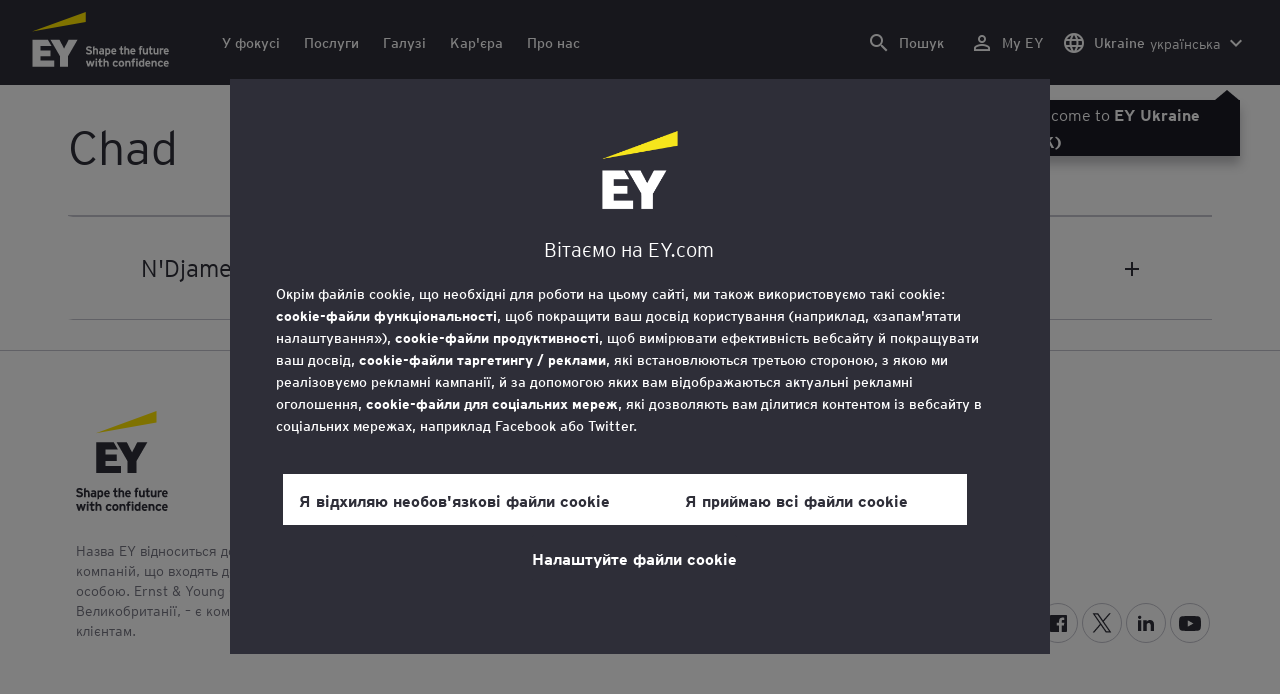

--- FILE ---
content_type: text/html;charset=utf-8
request_url: https://www.ey.com/uk_ua/locations/chad
body_size: 33806
content:

<!DOCTYPE html>
<html lang="uk-UA">
  <head>
  <meta charset="UTF-8"/>
  
  <title>EY Chad - Office location and contact information | EY в Україні</title>
  
  <meta name="template" content="ey-country-page"/>
  <meta name="viewport" content="width=device-width, initial-scale=1"/>
  
  
  <script defer="defer" type="text/javascript" src="/.rum/@adobe/helix-rum-js@%5E2/dist/rum-standalone.js"></script>
<link rel="shortcut icon" type="image" href="/content/dam/ey-unified-site/icon/ey-favicon.jpg"/>

  
  


  

<script>
  window.features={
  "exampleFeature": {
    "featureId": "exampleFeature",
    "enabled": true,
    "source": "ca-config"
  }
}
</script>




  
  <meta property="og:type" content="website"/>
  <meta property="og:url" content="https://www.ey.com/uk_ua/locations/chad"/>
  <meta property="og:title" content="EY Chad"/>
  <meta property="og:description" content="EY Chad"/>
  

  <meta property="twitter-title" content="EY Chad"/>
  <meta property="twitter-description" content="EY Chad"/>
  <meta name="twitter:site" content="EYNews"/>
  <meta name="twitter:card" content="summary"/>
  




  
  <meta class="elastic" name="author_boost"/>

  <meta class="elastic" name="topic_title_boost"/>


  

  <meta class="elastic" name="contributor_boost"/>

  

  
  

  
  

  
  

  
  

  

  

  

  <meta class="elastic" name="firstpublishdate" content="2026-01-18"/>
  <meta class="elastic" name="dateuser" content="T00:00:00.000Z"/>
  <meta class="elastic" name="pagedescription" content="country"/>
  <meta class="elastic" name="pagesubheadline"/>
  <meta class="elastic" name="pagetitle" content="EY Chad - Office location and contact information | EY в Україні"/>
  <meta class="elastic" name="pagetype"/>
  <meta class="elastic" name="aempath" content="/content/ey-unified-site/ey-com/local/ua/uk_ua/home/locations/country"/>
  <meta class="elastic" name="aemPublishPageURL" content="https://www.ey.com/uk_ua/locations/country"/>
  <meta class="elastic" name="aemparentpath" content="/content/ey-unified-site/ey-com/local/ua/uk_ua/home/locations"/>
  <meta class="elastic" name="external_id" content="39b098b7-b4dc-3468-8d01-f0aab8bcfe56"/>
  
  <meta class="elastic" name="hide_from_search" content="false"/>
  <meta class="elastic" name="series_identifier"/>

  

  

  
    <meta class="elastic" name="aempathpart" content="content"/>
  
    <meta class="elastic" name="aempathpart" content="ey-unified-site"/>
  
    <meta class="elastic" name="aempathpart" content="ey-com"/>
  
    <meta class="elastic" name="aempathpart" content="local"/>
  
    <meta class="elastic" name="aempathpart" content="ua"/>
  
    <meta class="elastic" name="aempathpart" content="uk_ua"/>
  
    <meta class="elastic" name="aempathpart" content="home"/>
  
    <meta class="elastic" name="aempathpart" content="locations"/>
  
    <meta class="elastic" name="aempathpart" content="country"/>
  

  

  

  

  

  

  

  <meta class="elastic" name="sectorlabel"/>

  

  <meta class="elastic" name="eventdescription"/>
  

  <meta class="elastic" name="eventtitle"/>
  <meta class="elastic" name="eventtype"/>

  

  

  
  

  <meta class="elastic" name="eventpromoted" content="false"/>

  

  
  

  

  

  

  
  
  
  

  
    
    
      <meta class="elastic" name="loc_display_name_boost" content="N&#39;Djamena, Chad"/>
      <meta class="elastic" name="loc_name" content="EY"/>
      <meta class="elastic" name="loc_address" content="ECA EY Chad, Av. Idriss Miskine,"/>
      <meta class="elastic" name="loc_zip"/>
      <meta class="elastic" name="loc_city" content="N&#39;Djamena"/>
      <meta class="elastic" name="loc_phone" content="+235 22 52 36 20"/>
      <meta class="elastic" name="loc_state"/>
      <meta class="elastic" name="loc_statecode"/>
      <meta class="elastic" name="loc_lat" content="12.1348457"/>
      <meta class="elastic" name="loc_long" content="15.0557415"/>
      <meta class="elastic" name="loc_contactfirstname"/>
      <meta class="elastic" name="loc_contactlastname"/>
      <meta class="elastic" name="loc_fullname" content=" "/>
      <meta class="elastic" name="loc_locationurl"/>
      <meta class="elastic" name="loc_countryurl"/>
      <meta class="elastic" name="loc_zip_boost"/>
      <meta class="elastic" name="loc_city_boost" content="N&#39;Djamena"/>
      <meta class="elastic" name="loc_country_boost" content="Chad"/>
      <meta class="elastic" name="loc_state_boost"/>
      <meta class="elastic" name="loc_phone_boost" content="+235 22 52 36 20"/>
      <meta class="elastic" name="loc_display_pin_first" content="false"/>
      <meta class="elastic" name="loc_fullname_boost" content=" "/>
      <meta class="elastic" name="loc_address_boost" content="ECA EY Chad, Av. Idriss Miskine,"/>
      
    
  
  

  

  

  

  <meta class="elastic" name="language" content="uk-UA"/>

  

  
  <meta class="elastic" name="thumbnailurl"/>
  <meta class="elastic" name="thumbnailalt"/>
  <meta class="elastic" name="videoflag"/>
  <meta class="elastic" name="brand" content="EY"/>
  



  
    <script>
      ;(function(win, doc, style, timeout) {
      var STYLE_ID = 'at-body-style';
      function getParent() {
         return doc.getElementsByTagName('head')[0];
      }
      function addStyle(parent, id, def) {
         if (!parent) {
         return;
         }
         var style = doc.createElement('style');
         style.id = id;
         style.innerHTML = def;
         parent.appendChild(style);
      }
      function removeStyle(parent, id) {
         if (!parent) {
         return;
         }
         var style = doc.getElementById(id);
         if (!style) {
         return;
         }
         parent.removeChild(style);
      }
      addStyle(getParent(), STYLE_ID, style);
      setTimeout(function() {
         removeStyle(getParent(), STYLE_ID);
      }, timeout);
      }(window, document, "body {opacity: 0 !important}", 3000));
    </script>
  



  
    <link rel="canonical" href="https://www.ey.com/uk_ua/locations/chad"/>
  






  
    <script src="https://cdn.cookielaw.org/scripttemplates/otSDKStub.js" type="text/javascript" charset="UTF-8" data-domain-script="2b8fbcf2-c8f8-48b8-bf66-aa2750188925" data-document-language="true"></script>
    <script type="text/javascript">
      let cookierecheckInterval = 0;
      const cookiecheckingIterations = 15;
      const PERFORMANCE_COOKIE_CODE = "C0002";
      function OptanonWrapper() {
        const cookiePolicyElement = document.querySelectorAll(".up-cookie-policy-link");
        const cookiePolicyElement2 = document.querySelectorAll(".privacy-notice-link");
        const cookiePolicyModalElement = document.querySelector("#cookie-modal");
        const cookiePolicyPath = cookiePolicyModalElement?.getAttribute("data-cookie-policy-path");

        if (cookiePolicyPath) {
          cookiePolicyElement.forEach((item) => {
            item.setAttribute("href", cookiePolicyPath);
          });

          cookiePolicyElement2.forEach((item) => {
            item.setAttribute("href", cookiePolicyPath);
          });
        }

        if (typeof OptanonWrapperCount === "undefined" && !OneTrust.IsAlertBoxClosed()) {
          otInitialDelete();
        } else {
          pageInitialDelete();
        }

        function otInitialDelete() {
          OptanonWrapperCount = "";
          const consentInitialDeleteEvent = new CustomEvent("onetrust-initial-delete");
          window.dispatchEvent(consentInitialDeleteEvent);
        }

        function pageInitialDelete() {
          const onetrustAcceptedCookies = OptanonActiveGroups.split(",").filter((e) => e != "");
          const consentInitialDeleteEvent = new CustomEvent("onetrust-reload-cookie-check", {
            detail: onetrustAcceptedCookies,
          });
          window.dispatchEvent(consentInitialDeleteEvent);
        }

        OneTrust.OnConsentChanged(function (event) {
          const consentChangedEvent = new CustomEvent("onetrust-consent-changed", {
            detail: event.detail,
          });
          window.dispatchEvent(consentChangedEvent);
          if (OnetrustActiveGroups.includes(PERFORMANCE_COOKIE_CODE)) {
            adobe.optIn.approveAll();
            _satellite.track("OneTrust_Acceptance");
          }
        });

        document.querySelectorAll("iframe").forEach((el) => {
          el.onload = () => OptanonWrapper();
        });
      }

      window.addEventListener(
        "modal-ot-cookie-validation",
        () => {
          OptanonWrapper();
        },
        false,
      );

      function listenCookieChange(callback, interval = 2000) {
        let lastCookie = document.cookie;
        const intervalCookie = setInterval(() => {
          let cookie = document.cookie;
          cookierecheckInterval++;
          if (cookierecheckInterval > cookiecheckingIterations) {
            clearInterval(intervalCookie);
          }
          if ((cookie !== lastCookie) || cookierecheckInterval === 1) {
            try {
              callback({ oldValue: lastCookie, newValue: cookie });
            } finally {
              lastCookie = cookie;
            }
          }
        }, interval);
      }

      //delaying cookie deletion to avoid interference with other rendering
      window.addEventListener("load", () => {
        window.setTimeout(() => {
          listenCookieChange(({ oldValue, newValue }) => {
            OptanonWrapper();
          }, 2000);
        }, 2000)
      });

    </script>
  


  <script>
    // Define dataLayer and the gtag function.
window.dataLayer = window.dataLayer || [];
function gtag(){dataLayer.push(arguments);}

// Set default consent to 'denied'
gtag('consent', 'default', {
  'ad_storage': 'denied',
  'ad_user_data': 'denied',
  'ad_personalization': 'denied',
  'analytics_storage': 'denied'})
  </script>



  
    
  



  

    <script>
      var digitaldata = {"component":{"link":{},"navigation":{}},"onclick":{},"pageURL":{},"page":{"country":"ua","applicationType":"Y","language":"uk-UA","pageName":"country","copyrightExpires":"18 Jan 2026","solution":"","primaryBuyerFocus":"","keyword":"","eYApplication":"EY.com","createdUser":"","eYArea":"","eYCountryTerritory":"","eYRegion":"","format":[],"firstPublishUser":"","lifecycleCountdown":[],"journeyID":"","eventIdentifier":"Page Viewed:country","articleContributors":"","pageLocale":"uk-UA","eYProduct":"EY.com","lastPublishUser":"","topic":"","reviewStatus":[],"creatorTool":[],"description":"country","liveCopyReference":"/content/ey-unified-site/ey-com/local/ua/localisation/uk/home/locations/country","buyerGroupAudience":"","engPageName":"content:ey-unified-site:ey-com:local:ua:uk_ua:home:locations:chad","articlePublishDate":"","environment":"$[env:AUP_ANALYTICS_ENV]","createdDate":"","service":"","firstPublishDate":"","clientLifecycleIntent":[],"userFacingDate":"","articleAuthor":""},"video":{},"user":{},"onload":{}};

      function checkOneTrustAndLoadAdobe() {
          if (typeof OnetrustActiveGroups !== "undefined") {
              var adobeScript = document.createElement('script');
              adobeScript.type = 'text/javascript';
              adobeScript.src = 'https://assets.adobedtm.com/476538bf0bae/da9b80fab950/launch-59ae0fcb4393.min.js';
              document.head.appendChild(adobeScript);
          } else {
              setTimeout(checkOneTrustAndLoadAdobe, 100); // Retry until OneTrust is available
          }
      }

      if (!window.location.hostname.startsWith("author-")) {
        checkOneTrustAndLoadAdobe();
      }
    </script>

  




  <link rel="stylesheet" href="/etc.clientlibs/ey-unified-site/clientlibs/clientlib-base.lc-d94fc4c4cab90508ac2c52434e245194-lc.min.css" type="text/css">
<script defer src="/etc.clientlibs/core/wcm/components/commons/site/clientlibs/container.lc-0a6aff292f5cc42142779cde92054524-lc.min.js"></script>
<script defer src="/etc.clientlibs/ey-unified-site/clientlibs/clientlib-base.lc-575fc2408067eeaec518b37ac1e6df39-lc.min.js"></script>





  <script defer src="/etc.clientlibs/ey-unified-site/clientlibs/clientlib-webpack-runtime.lc-6af983c5a23481e8c7e09288fc88aa09-lc.min.js"></script>









  




  <link rel="stylesheet" href="/etc.clientlibs/ey-unified-site/clientlibs/clientlib-webpack-components.lc-b9bfbc2c56773ef1bd08a1130c2f725c-lc.min.css" type="text/css">
<script defer src="/etc.clientlibs/ey-unified-site/clientlibs/clientlib-webpack-components.lc-e0a80c712b308e72bdcd58b5dadab76f-lc.min.js"></script>



<!-- Webpack Default light -->

  <link rel="stylesheet" href="/etc.clientlibs/ey-unified-site/clientlibs/clientlib-webpack-default-light.lc-6c7711665e7beb70454ca7822d3a77cf-lc.min.css" type="text/css">
<script defer src="/etc.clientlibs/ey-unified-site/clientlibs/clientlib-webpack-default-light.lc-da5709a9c3a3894f9f09bb025a87788c-lc.min.js"></script>



  
    
    

    

    
    <script src="/etc.clientlibs/clientlibs/granite/jquery.lc-7842899024219bcbdb5e72c946870b79-lc.min.js"></script>
<script src="/etc.clientlibs/clientlibs/granite/utils.lc-e7bf340a353e643d198b25d0c8ccce47-lc.min.js"></script>
<script src="/etc.clientlibs/clientlibs/granite/jquery/granite.lc-543d214c88dfa6f4a3233b630c82d875-lc.min.js"></script>
<script src="/etc.clientlibs/foundation/clientlibs/jquery.lc-dd9b395c741ce2784096e26619e14910-lc.min.js"></script>


    
    
    
    <script async src="/etc.clientlibs/core/wcm/components/commons/datalayer/v2/clientlibs/core.wcm.components.commons.datalayer.v2.lc-1e0136bad0acfb78be509234578e44f9-lc.min.js"></script>


    
    <script async src="/etc.clientlibs/core/wcm/components/commons/datalayer/acdl/core.wcm.components.commons.datalayer.acdl.lc-bf921af342fd2c40139671dbf0920a1f-lc.min.js"></script>



  
  

  
    
    
  
  <!--theme-none: ;--/* The css values of '--theme-' like '
    --theme-white: initial' are use for handling rare cases when component needs to know on which theme is it but not follows it */-->
  <style>
    :root {
      --theme-none: initial;
      --theme-white: ;
      --theme-light-grey: ;
      --theme-mid-grey: ;
      --theme-dark: ;
      --theme-dark-accented: ;
      --theme-accented: ;
      --theme-confident-black: ;
      --theme-confident-black-accented: ;
    }

    .cmp-container--theme-white,
    .up-carousel--slide-theme-white .swiper-slide,
    .cmp-container--theme-white > .hero-identity {
      --theme-none: ;
      --theme-white: initial;
      --theme-light-grey: ;
      --theme-mid-grey: ;
      --theme-dark: ;
      --theme-dark-accented: ;
      --theme-accented: ;
      --theme-confident-black: ;
      --theme-confident-black-accented: ;

      --color: #2e2e38;
      --background-color: #ffffff;
      --hover-background-color: #ffffff;
      --border-color: #c4c4cd;
      --neutral-color: #2e2e38;
      --accent-color: #ffe600;
      --padded-background-color: #eaeaf2;
      --padded-hover-background-color: #eaeaf2;
      /* Unnamed until variables */
      --temp-1: #747480;
      --temp-2: #eaeaf2;
      --temp-3: #2e2e38;
      --temp-4: #c4c4cd;
    }

    .cmp-container--theme-light-grey,
    .up-carousel--slide-theme-light-grey .swiper-slide,
    .cmp-container--theme-light-grey > .hero-identity {
      --theme-none: ;
      --theme-white: ;
      --theme-light-grey: initial;
      --theme-mid-grey: ;
      --theme-dark: ;
      --theme-dark-accented: ;
      --theme-accented: ;
      --theme-confident-black: ;
      --theme-confident-black-accented: ;

      --color: #2e2e38;
      --background-color: #eaeaf2;
      --hover-background-color: #eaeaf2;
      --border-color: #c4c4cd;
      --neutral-color: #2e2e38;
      --accent-color: #ffe600;
      --padded-background-color: #ffffff;
      --padded-hover-background-color: #ffffff;
      /* Unnamed until variables */
      --temp-1: #747480;
      --temp-2: #747480;
      --temp-3: #ffffff;
      --temp-4: #c4c4cd;
    }

    .cmp-container--theme-mid-grey,
    .up-carousel--slide-theme-mid-grey .swiper-slide,
    .cmp-container--theme-mid-grey > .hero-identity {
      --theme-none: ;
      --theme-white: ;
      --theme-light-grey: ;
      --theme-mid-grey: initial;
      --theme-dark: ;
      --theme-dark-accented: ;
      --theme-accented: ;
      --theme-confident-black: ;
      --theme-confident-black-accented: ;

      --color: #2e2e38;
      --background-color: #f6f6fa;
      --hover-background-color: #f6f6fa;
      --border-color: #2e2e38;
      --neutral-color: #2e2e38;
      --accent-color: #ffe600;
      --padded-background-color: #ffffff;
      --padded-hover-background-color: #ffffff;
      /* Unnamed until variables */
      --temp-1: #747480;
      --temp-2: #747480;
      --temp-3: #ffffff;
      --temp-4: #c4c4cd;
    }

    /* Proposed to be dropped */
    .cmp-container--theme-dark,
    .up-carousel--slide-theme-dark .swiper-slide,
    .cmp-container--theme-dark > .hero-identity {
      --theme-none: ;
      --theme-white: ;
      --theme-light-grey: ;
      --theme-mid-grey: ;
      --theme-dark: initial;
      --theme-dark-accented: ;
      --theme-accented: ;
      --theme-confident-black: ;
      --theme-confident-black-accented: ;

      --color: #ffffff;
      --background-color: #2e2e38;
      --hover-background-color: #2e2e38;
      --border-color: #ffffff;
      --neutral-color: #ffffff;
      --accent-color: #ffe600;
      --padded-background-color: #ffffff;
      --padded-hover-background-color: #ffffff;
      /* Unnamed until variables */
      --temp-1: #747480;
      --temp-2: #747480;
      --temp-3: #ffffff;
      --temp-4: #747480;
    }

    .cmp-container--theme-dark-accented,
    .up-carousel--slide-theme-dark-accented .swiper-slide,
    .cmp-container--theme-dark-accented > .hero-identity {
      --theme-none: ;
      --theme-white: ;
      --theme-light-grey: ;
      --theme-mid-grey: ;
      --theme-dark: ;
      --theme-dark-accented: initial;
      --theme-accented: ;
      --theme-confident-black: ;
      --theme-confident-black-accented: ;

      --color: #ffffff;
      --background-color: #2e2e38;
      --hover-background-color: #2e2e38;
      --border-color: #ffffff;
      --neutral-color: #ffe600;
      --accent-color: #ffe600;
      --padded-background-color: #ffffff;
      --padded-hover-background-color: #ffffff;
      /* Unnamed until variables */
      --temp-1: #747480;
      --temp-2: #747480;
      --temp-3: #ffffff;
      --temp-4: #747480;
    }

    .cmp-container--theme-accented,
    .up-carousel--slide-theme-accented .swiper-slide,
    .cmp-container--theme-accented > .hero-identity {
      --theme-none: ;
      --theme-white: ;
      --theme-light-grey: ;
      --theme-mid-grey: ;
      --theme-dark: ;
      --theme-dark-accented: ;
      --theme-accented: initial;
      --theme-confident-black: ;
      --theme-confident-black-accented: ;

      --color: #2e2e38;
      --background-color: #ffe600;
      --hover-background-color: #ffe600;
      --border-color: #2e2e38;
      --neutral-color: #2e2e38;
      --accent-color: #2e2e38;
      --padded-background-color: #ffffff;
      --padded-hover-background-color: #ffffff;
      /* Unnamed until variables */
      --temp-1: #747480;
      --temp-2: #2e2e38;
      --temp-3: #ffffff;
      --temp-4: #747480;
    }

    .cmp-container--theme-confident-black,
    .up-carousel--slide-theme-confident-black .swiper-slide,
    .cmp-container--theme-confident-black > .hero-identity {
      --theme-none: ;
      --theme-white: ;
      --theme-light-grey: ;
      --theme-mid-grey: ;
      --theme-dark: ;
      --theme-dark-accented: ;
      --theme-accented: ;
      --theme-confident-black: initial;
      --theme-confident-black-accented: ;

      --color: #ffffff;
      --background-color: #1a1a24;
      --hover-background-color: #1a1a24;
      --border-color: #ffffff;
      --neutral-color: #ffffff;
      --accent-color: #ffe600;
      --padded-background-color: #ffffff;
      --padded-hover-background-color: #ffffff;
      /* Unnamed until variables */
      --temp-1: #747480;
      --temp-2: #747480;
      --temp-3: #ffffff;
      --temp-4: #747480;
    }

    .cmp-container--theme-confident-black-accented,
    .up-carousel--slide-theme-confident-black-accented .swiper-slide,
    .cmp-container--theme-confident-black-accented > .hero-identity {
      --theme-none: ;
      --theme-white: ;
      --theme-light-grey: ;
      --theme-mid-grey: ;
      --theme-dark: ;
      --theme-dark-accented: ;
      --theme-accented: ;
      --theme-confident-black: ;
      --theme-confident-black-accented: initial;

      --color: #ffffff;
      --background-color: #1a1a24;
      --hover-background-color: #1a1a24;
      --border-color: #ffffff;
      --neutral-color: #ffe600;
      --accent-color: #ffe600;
      --padded-background-color: #ffffff;
      --padded-hover-background-color: #ffffff;
      /* Unnamed until variables */
      --temp-1: #747480;
      --temp-2: #747480;
      --temp-3: #ffffff;
      --temp-4: #747480;
    }
  </style>

    
    
  
</head>
  
  
  
  <body class="page-v2 page basicpage page--ey" id="page-39d755b560" data-cmp-data-layer-enabled data-progress-bar-enabled="false" data-dateformat="dd MMM yyyy" data-eventdatefirstelement="dd" data-eventdatesecondelement="MMM yyyy" data-eventdatevariant="bigFirstElement">
    <script>
      window.adobeDataLayer = window.adobeDataLayer || [];
      adobeDataLayer.push({
        page: JSON.parse("{\x22page\u002D39d755b560\x22:{\x22@type\x22:\x22core\/wcm\/extensions\/amp\/components\/page\/v1\/page\x22,\x22repo:modifyDate\x22:\x222024\u002D08\u002D06T13:12:08Z\x22,\x22dc:title\x22:\x22country\x22,\x22dc:description\x22:\x22country\x22,\x22xdm:template\x22:\x22\/conf\/ey\u002Dunified\u002Dsite\/settings\/wcm\/templates\/ey\u002Dcountry\u002Dpage\x22,\x22xdm:language\x22:\x22uk\u002DUA\x22,\x22xdm:tags\x22:[],\x22repo:path\x22:\x22\/content\/ey\u002Dunified\u002Dsite\/ey\u002Dcom\/local\/ua\/uk_ua\/home\/locations\/country.html\x22}}"),
        event: "cmp:show",
        eventInfo: {
          path: 'page.page\u002D39d755b560',
        },
      });
    </script>
    
      
    
    
      




      
<div class="root container responsivegrid">

    
    <div id="container-4d39e6b9df" class="cmp-container">
        


<div class="aem-Grid aem-Grid--12 aem-Grid--default--12 ">
    
    <div class="experiencefragment aem-GridColumn aem-GridColumn--default--12">
<div id="header" class="cmp-experiencefragment cmp-experiencefragment--header" data-elastic-exclude>


    
    
    
    <div id="container-c06d9c59db" class="cmp-container">
        
        <div class="container responsivegrid">

    
    
    
    <div id="unified-header" class="cmp-container">
        
        <div class="container responsivegrid">

    
    
    
    <div id="logo-container" class="cmp-container">
        
        <div class="main-navigation-logo"><div id="main-navigation-logo-4c0b313345d0" data-analytics-category="Top Navigation" class="cmp-logo up-navigation-translation-labels" data-translation-open-navigation-menu="Open navigation menu" data-translation-close-navigation-menu="Close navigation menu" data-translation-open-country-language-switcher="Open country language switcher" data-translation-close-country-language-switcher="Close country language switcher" data-translation-open-search="Open Search" data-translation-close-search="Close Search" data-translation-see-all="See all" data-translation-close="Close" data-translation-back="Back" data-translation-skip-to-content="Skip to content" data-translation-my-ey="My EY">

  <a class="cmp-logo__link" data-analytics-link-click data-analytics-label="Logo" href="https://www.ey.com/uk_ua" title="EY Logo">

    <span class="sr-only">EY Logo</span>
    
    
      
  <?xml version="1.0" encoding="UTF-8"?>
<svg id="a" data-name="Artwork" xmlns="http://www.w3.org/2000/svg" height="402.22" class="cmp-logo__image" xmlns:xlink="http://www.w3.org/1999/xlink" viewBox="0 0 1000.5 402.22">
  <defs>
    <style>
 
    </style>
    <clipPath id="ey-logo-first-line">
      <rect class="d" x="392.42" y="248.61" width="607.58" height="78.66"/>
    </clipPath>
    <clipPath id="ey-logo-second-line">
      <rect class="d" x="392.42" y="334.54" width="607.58" height="66.72"/>
    </clipPath>
  </defs>
  <polygon class="g" points="267.91 202.77 234.19 267.54 200.56 202.77 134.74 202.77 204.09 322.86 204.09 401.26 263.44 401.26 263.44 322.86 332.89 202.77 267.91 202.77"/>
  <polygon class="f" points="392.42 0 0 143.22 392.42 73.9 392.42 0"/>
  <polygon class="g" points="3.43 401.26 162.23 401.26 162.23 355.61 62.96 355.61 62.96 322.86 134.74 322.86 134.74 281.18 62.96 281.18 62.96 248.42 142.37 248.42 116.02 202.77 3.43 202.77 3.43 401.26"/>
  <g clip-path="url(#ey-logo-second-line)" id="ey-logo-text-second-line">
    <path class="g" d="M865.51,378.72c0,1.43-.1,3.23-.19,3.9h-27.2c.48,6.28,4.76,8.85,9.61,8.85,2.85,0,5.52-.86,7.8-3.14l7.99,6.75c-4.18,5.23-10.56,7.13-16.26,7.13-13.13,0-20.64-10.08-20.64-23.3,0-14.36,8.85-23.49,19.88-23.49,11.79,0,19.02,10.37,19.02,23.3ZM838.31,373.87h15.98c-.38-5.04-3.61-8.47-8.18-8.47-5.42,0-7.51,4.76-7.8,8.47Z"/>
    <path class="g" d="M1000,378.72c0,1.43-.1,3.23-.19,3.9h-27.2c.48,6.28,4.76,8.85,9.61,8.85,2.85,0,5.52-.86,7.8-3.14l7.99,6.75c-4.18,5.23-10.56,7.13-16.26,7.13-13.13,0-20.64-10.08-20.64-23.3,0-14.36,8.85-23.49,19.88-23.49,11.79,0,19.02,10.37,19.02,23.3ZM972.8,373.87h15.98c-.38-5.04-3.61-8.47-8.18-8.47-5.42,0-7.51,4.76-7.8,8.47Z"/>
    <path class="g" d="M950.16,385.29l7.42,7.04c-3.8,4.85-9.04,9.89-17.88,9.89-12.27,0-21.31-9.8-21.31-23.3,0-12.36,7.51-23.49,21.5-23.49,7.99,0,13.51,3.61,17.6,9.7l-7.61,7.7c-2.66-3.52-5.52-6.28-10.08-6.28-6.18,0-9.42,5.23-9.42,12.17,0,6.47,2.85,12.27,9.51,12.27,4.09,0,7.51-2.19,10.27-5.71Z"/>
    <path class="g" d="M911.54,401.26h-11.6v-24.44c0-6.28-1.43-10.46-7.7-10.46-5.9,0-7.8,3.52-7.8,10.18v24.73h-11.6v-44.89h11.6v3.04c2.38-2.38,5.9-3.99,10.94-3.99,12.17,0,16.17,9.42,16.17,20.45v25.4Z"/>
    <path class="g" d="M766.4,352.47c3.71,0,6.66-2.95,6.66-6.66s-2.95-6.66-6.66-6.66-6.66,2.95-6.66,6.66,2.95,6.66,6.66,6.66Z"/>
    <path class="g" d="M469.84,352.47c3.71,0,6.66-2.95,6.66-6.66s-2.95-6.66-6.66-6.66-6.66,2.95-6.66,6.66,2.95,6.66,6.66,6.66Z"/>
    <path class="g" d="M808.06,387.38v-17.12c-2.47-2.66-4.85-3.9-8.08-3.9-6.75,0-8.37,5.33-8.37,11.7,0,7.23,2.09,13.22,8.66,13.22,3.23,0,5.52-1.43,7.8-3.9ZM819.67,401.26h-11.6v-2.95c-3.8,2.76-6.09,3.9-10.18,3.9-12.94,0-18.45-11.22-18.45-23.78,0-13.6,6.47-23.02,18.17-23.02,3.9,0,7.61,1.05,10.46,3.61v-14.36l11.6-5.8v62.39Z"/>
    <rect class="g" x="760.51" y="356.37" width="11.6" height="44.89"/>
    <path class="g" d="M753.75,340.39v9.32c-1.71-.57-3.99-.86-5.71-.86-3.33,0-4.85,1.05-4.85,3.9v3.61h9.61v10.84h-9.61v34.05h-11.6v-34.05h-6.28v-10.84h6.28v-5.42c0-8.37,5.23-11.79,13.7-11.79,2.47,0,6.09.29,8.47,1.24Z"/>
    <path class="g" d="M719.61,401.26h-11.6v-24.44c0-6.28-1.43-10.46-7.7-10.46-5.9,0-7.8,3.52-7.8,10.18v24.73h-11.6v-44.89h11.6v3.04c2.38-2.38,5.9-3.99,10.94-3.99,12.17,0,16.17,9.42,16.17,20.45v25.4Z"/>
    <path class="g" d="M652.93,355.42c-12.94,0-21.02,10.18-21.02,23.4,0,13.89,8.85,23.4,21.02,23.4s21.02-9.51,21.02-23.4-8.08-23.4-21.02-23.4ZM652.93,390.99c-7.42,0-9.04-7.13-9.04-12.17,0-6.94,2.85-12.27,9.04-12.27s9.04,5.33,9.04,12.27c0,5.04-1.62,12.17-9.04,12.17Z"/>
    <path class="g" d="M620.69,385.29l7.42,7.04c-3.8,4.85-9.04,9.89-17.88,9.89-12.27,0-21.31-9.8-21.31-23.3,0-12.36,7.51-23.49,21.5-23.49,7.99,0,13.51,3.61,17.6,9.7l-7.61,7.7c-2.66-3.52-5.52-6.28-10.08-6.28-6.18,0-9.42,5.23-9.42,12.17,0,6.47,2.85,12.27,9.51,12.27,4.09,0,7.51-2.19,10.27-5.71Z"/>
    <path class="g" d="M560.67,401.26h-11.6v-24.44c0-6.28-1.43-10.46-7.7-10.46-5.9,0-7.89,3.52-7.89,10.18v24.73h-11.6v-56.59l11.6-5.8v20.54c2.19-2.66,6.75-3.99,11.22-3.99,11.79,0,15.98,9.32,15.98,20.45v25.4Z"/>
    <path class="g" d="M514.73,387.76l-1.71,11.7c-2.38,1.9-8.08,2.76-11.13,2.76-7.04,0-12.08-5.61-12.08-13.41v-21.59h-7.8v-10.84h7.8v-11.7l11.6-5.8v17.5h13.13v10.84h-13.13v18.45c0,4.09,1.52,5.42,4.28,5.42s7.04-1.43,9.04-3.33Z"/>
    <rect class="g" x="464.04" y="356.37" width="11.6" height="44.89"/>
    <polygon class="g" points="457.95 356.37 443.78 401.26 433.13 401.26 425.52 373.97 417.81 401.26 407.16 401.26 393.08 356.37 406.02 356.37 412.77 382.43 420.38 356.37 430.94 356.37 438.55 382.43 445.4 356.37 457.95 356.37"/>
  </g>
  <g clip-path="url(#ey-logo-first-line)" id="ey-logo-text-first-line">
    <path class="g" d="M846.68,310.72h-11.03v-3.14c-2.47,2.76-6.47,4.09-10.46,4.09-11.6,0-15.98-8.37-15.98-20.45v-25.4h11.22v24.44c0,6.09,1.24,10.65,7.51,10.65s7.51-4.76,7.51-10.27v-24.82h11.22v44.89Z"/>
    <path class="g" d="M881.68,297.59l-1.62,11.41c-2.28,1.81-6.47,2.66-9.23,2.66-6.85,0-12.17-5.14-12.17-13.32v-21.78h-6.47v-10.75h6.47v-11.7l11.22-5.71v17.41h10.65v10.75h-10.65v18.83c0,3.9,1.62,5.33,4.38,5.33s5.61-1.43,7.42-3.14Z"/>
    <path class="g" d="M711.24,310.72h-11.22v-24.44c0-6.09-1.33-10.56-7.61-10.56s-7.7,4.09-7.7,10.27v24.73h-11.22v-56.59l11.22-5.71v20.54c2.47-2.47,5.52-4.09,10.56-4.09,11.89,0,15.98,9.13,15.98,20.54v25.3Z"/>
    <path class="g" d="M1000,288.17c0,1.43-.1,3.23-.19,3.9h-27.2c.48,6.28,4.76,8.85,9.61,8.85,2.85,0,5.52-.86,7.8-3.14l7.99,6.75c-4.18,5.23-10.56,7.13-16.26,7.13-13.13,0-20.64-10.08-20.64-23.3,0-14.36,8.85-23.49,19.88-23.49,11.79,0,19.02,10.37,19.02,23.3ZM972.8,283.32h15.98c-.38-5.04-3.61-8.47-8.18-8.47-5.42,0-7.51,4.76-7.8,8.47Z"/>
    <path class="g" d="M924.39,310.72h-11.03v-3.14c-2.47,2.76-6.47,4.09-10.46,4.09-11.6,0-15.98-8.37-15.98-20.45v-25.4h11.22v24.44c0,6.09,1.24,10.65,7.51,10.65s7.51-4.76,7.51-10.27v-24.82h11.22v44.89Z"/>
    <path class="g" d="M755.85,288.17c0,1.43-.1,3.23-.19,3.9h-27.2c.48,6.28,4.76,8.85,9.61,8.85,2.85,0,5.52-.86,7.8-3.14l7.99,6.75c-4.18,5.23-10.56,7.13-16.26,7.13-13.13,0-20.64-10.08-20.64-23.3,0-14.36,8.85-23.49,19.88-23.49,11.79,0,19.02,10.37,19.02,23.3ZM728.64,283.32h15.98c-.38-5.04-3.61-8.47-8.18-8.47-5.42,0-7.51,4.76-7.8,8.47Z"/>
    <path class="g" d="M806.35,249.94v9.23c-2.57-.67-4.28-.95-5.8-.95-3.99,0-4.85,1.43-4.85,3.71v3.9h7.61v10.84h-7.61v34.05h-11.22v-34.05h-5.52v-10.84h5.52v-5.42c0-7.8,4.09-11.79,13.6-11.79,3.04,0,5.52.57,8.27,1.33Z"/>
    <path class="g" d="M668.34,297.59l-1.62,11.41c-2.28,1.81-6.28,2.66-9.04,2.66-6.85,0-12.17-5.14-12.17-13.32v-21.78h-7.8v-10.75h7.8v-11.7l11.22-5.71v17.41h10.46v10.75h-10.46v18.83c0,3.9,1.62,5.33,4.38,5.33s5.42-1.43,7.23-3.14Z"/>
    <path class="g" d="M616.12,288.17c0,1.43-.1,3.23-.19,3.9h-26.25c.48,6.28,4.85,8.85,9.7,8.85,2.85,0,5.42-.86,7.7-3.14l7.99,6.75c-3.71,4.95-10.46,7.13-16.45,7.13-12.84,0-20.45-10.08-20.45-23.21s8.27-23.59,19.97-23.59c12.55,0,17.98,11.41,17.98,23.3ZM589.87,283.32h15.98c-.48-5.04-3.42-8.47-8.27-8.47-5.14,0-7.42,4.76-7.7,8.47Z"/>
    <path class="g" d="M572.85,288.37c0,11.51-4.76,23.3-17.5,23.3-4.95,0-7.99-1.81-9.99-3.71v13.7l-11.22,5.61v-61.44h11.22v3.04c2.95-2.66,5.99-3.99,10.18-3.99,12.08,0,17.31,11.41,17.31,23.49ZM561.24,288.94c0-6.56-1.71-13.22-8.47-13.22-3.14,0-5.61,1.43-7.42,3.99v17.12c1.81,2.57,4.85,4.09,8.08,4.09,6.28,0,7.8-5.71,7.8-11.98Z"/>
    <path class="g" d="M526.34,310.72h-11.22v-3.14c-2.66,2.66-6.09,4.09-10.46,4.09-8.85,0-15.79-5.71-15.79-15.6s6.75-15.12,17.5-15.12c2.85,0,5.8.38,8.75,1.81v-2.38c0-4.18-2.76-5.9-7.7-5.9-3.52,0-6.85.86-10.37,2.95l-4.47-7.99c4.85-3.04,9.51-4.57,15.5-4.57,11.32,0,18.26,5.52,18.26,15.69v30.15ZM515.11,297.59v-5.71c-2.28-1.43-5.23-1.9-7.51-1.9-4.95,0-7.32,2.19-7.32,5.8,0,3.42,2.19,6.18,6.37,6.18,2.19,0,5.99-.76,8.47-4.38Z"/>
    <path class="g" d="M482.68,310.72h-11.22v-24.44c0-6.09-1.33-10.56-7.61-10.56s-7.7,4.09-7.7,10.27v24.73h-11.22v-56.59l11.22-5.71v20.54c2.47-2.47,5.52-4.09,10.56-4.09,11.89,0,15.98,9.13,15.98,20.54v25.3Z"/>
    <path class="g" d="M438.74,292.74c0,13.51-10.27,18.93-22.45,18.93-8.75,0-18.45-2.76-23.87-10.75l8.37-7.42c3.9,4.66,9.51,6.85,15.22,6.85,6.75,0,10.65-3.04,10.65-7.32,0-1.71-.67-3.42-3.52-4.85-2.09-1.05-4.66-1.71-9.7-2.95-3.14-.76-9.61-2.28-13.6-5.52-3.99-3.23-5.14-7.89-5.14-11.98,0-12.65,10.84-17.79,21.5-17.79,9.23,0,15.88,3.8,21.21,9.23l-8.37,8.18c-3.9-3.9-7.7-6.09-13.6-6.09-5.04,0-8.75,1.62-8.75,5.8,0,1.81.67,3.04,2.47,4.09,2.09,1.14,5.04,2,9.61,3.14,5.42,1.43,10.46,2.66,14.55,5.99,3.61,2.95,5.42,6.85,5.42,12.46Z"/>
    <path class="g" d="M961.57,267.92l-4.58,11.22c-1.71-1.62-3.71-2.76-6.47-2.76-5.33,0-6.65,4.47-6.65,9.89v24.44h-11.22v-44.89h11.22v3.14c2.57-2.57,5.8-4.09,9.42-4.09,3.14,0,5.9.95,8.27,3.04Z"/>
  </g>
</svg>
  
    <style>
           .d, .e {
        fill: none;
      }

      .d, .f, .g {
        stroke-width: 0px;
      }

      .e {
        stroke: #fff;
        stroke-miterlimit: 10;
      }

      .f {
        fill: #ffe600;
      }

      .h {
        clip-path: url(#b);
      }

      .i {
        clip-path: url(#c);
      }

      .g {
        fill: #fff;
      }

.cmp-logo__image {
        fill: white;
        transition: all 0.3s ease-out;
      }
      #logo-container .slideIn {
        transition: width 0.3s ease-in-out;
        width: 100;
      }
      #logo-container .slideOut {
        transition: width 0.3s ease-in-out;
        width: 0;
      }
    </style>
  
  
    <script>
      class EYLogoAnimation {
            constructor(ele) {
              this.element = ele;
              this.firstLine = this.element.querySelector(
                "#ey-logo-first-line rect"
              );
              this.secondLine = this.element.querySelector(
                "#ey-logo-second-line rect"
              );
              if (this.firstLine && this.secondLine) {
                this.bindEvents();
                this.animation(false);
              }
            }

            animation(scrollBool) {
              if (scrollBool) {
                if (window.scrollY == 0) {
                  this.firstLine.setAttribute("class", "slideIn");
                  this.secondLine.setAttribute("class", "slideIn");
                }
                if (window.scrollY !== 0) {
                  this.firstLine.setAttribute("class", "slideOut");
                  this.secondLine.setAttribute("class", "slideOut");
                }
              }
            }

            bindEvents() {
              window.addEventListener("scroll", () => {
                this.animation(true);
              });
            }
          }

          document.addEventListener("DOMContentLoaded", () => {
            document
              .querySelectorAll(".cmp-logo__image")
              .forEach((eysvglogo) => {
                new EYLogoAnimation(eysvglogo);
              });
          });
    </script>
  

      
    
  </a>
</div>

    

</div>

        
    </div>

</div>
<div class="container responsivegrid">

    
    
    
    <div id="sitenav-top" class="cmp-container">
        
        <div class="navigation">
<nav id="navigation-d94f184c18" class="cmp-navigation" itemscope itemtype="http://schema.org/SiteNavigationElement" data-cmp-data-layer="{&#34;navigation-d94f184c18&#34;:{&#34;@type&#34;:&#34;ey-unified-site/components/navigation&#34;,&#34;repo:modifyDate&#34;:&#34;2024-10-03T11:53:57Z&#34;}}">
    <ul class="cmp-navigation__group">
        
    <li class="cmp-navigation__item cmp-navigation__item--level-0" data-cmp-data-layer="{&#34;navigation-d94f184c18-item-05de8b9cf4&#34;:{&#34;@type&#34;:&#34;ey-unified-site/components/navigation/item&#34;,&#34;repo:modifyDate&#34;:&#34;2024-09-11T13:40:36Z&#34;,&#34;dc:title&#34;:&#34;У фокусі&#34;,&#34;xdm:linkURL&#34;:&#34;/uk_ua/insights&#34;}}">
        
    <a href="/uk_ua/insights" data-cmp-clickable class="cmp-navigation__item-link">У фокусі</a>

        
    <ul class="cmp-navigation__group">
        
    <li class="cmp-navigation__item cmp-navigation__item--level-1" data-cmp-data-layer="{&#34;navigation-d94f184c18-item-cb10bf94d9&#34;:{&#34;@type&#34;:&#34;ey-unified-site/components/navigation/item&#34;,&#34;repo:modifyDate&#34;:&#34;2024-09-11T13:40:49Z&#34;,&#34;dc:title&#34;:&#34;Ukrainian Business Solutions Center &#34;,&#34;xdm:linkURL&#34;:&#34;/uk_ua/ukrainian-business-solutions-center&#34;}}">
        
    <a href="/uk_ua/ukrainian-business-solutions-center" data-cmp-clickable class="cmp-navigation__item-link">Ukrainian Business Solutions Center </a>

        
    </li>

    
        
    <li class="cmp-navigation__item cmp-navigation__item--level-1" data-cmp-data-layer="{&#34;navigation-d94f184c18-item-3e8ced8031&#34;:{&#34;@type&#34;:&#34;ey-unified-site/components/navigation/item&#34;,&#34;repo:modifyDate&#34;:&#34;2024-09-11T13:41:15Z&#34;,&#34;dc:title&#34;:&#34;Transformation&#34;,&#34;xdm:linkURL&#34;:&#34;/en_ua/transformation-realized&#34;}}">
        
    <a href="/en_ua/transformation-realized" data-cmp-clickable class="cmp-navigation__item-link">Transformation</a>

        
    </li>

    
        
    <li class="cmp-navigation__item cmp-navigation__item--level-1" data-cmp-data-layer="{&#34;navigation-d94f184c18-item-6de1328f88&#34;:{&#34;@type&#34;:&#34;ey-unified-site/components/navigation/item&#34;,&#34;repo:modifyDate&#34;:&#34;2024-09-11T13:41:15Z&#34;,&#34;dc:title&#34;:&#34;EY Ukraine Digital&#34;,&#34;xdm:linkURL&#34;:&#34;/uk_ua/services/ey-ukraine-digital&#34;}}">
        
    <a href="/uk_ua/services/ey-ukraine-digital" data-cmp-clickable class="cmp-navigation__item-link">EY Ukraine Digital</a>

        
    </li>

    
        
    <li class="cmp-navigation__item cmp-navigation__item--level-1" data-cmp-data-layer="{&#34;navigation-d94f184c18-item-c1008753fc&#34;:{&#34;@type&#34;:&#34;ey-unified-site/components/navigation/item&#34;,&#34;repo:modifyDate&#34;:&#34;2024-09-11T13:41:15Z&#34;,&#34;dc:title&#34;:&#34;Sustainability&#34;,&#34;xdm:linkURL&#34;:&#34;/en_ua/services/sustainability&#34;}}">
        
    <a href="/en_ua/services/sustainability" data-cmp-clickable class="cmp-navigation__item-link">Sustainability</a>

        
    </li>

    
        
    <li class="cmp-navigation__item cmp-navigation__item--level-1" data-cmp-data-layer="{&#34;navigation-d94f184c18-item-244f0a575c&#34;:{&#34;@type&#34;:&#34;ey-unified-site/components/navigation/item&#34;,&#34;repo:modifyDate&#34;:&#34;2024-09-11T13:41:15Z&#34;,&#34;dc:title&#34;:&#34;Trust&#34;,&#34;xdm:linkURL&#34;:&#34;/en_ua/insights/trust&#34;}}">
        
    <a href="/en_ua/insights/trust" data-cmp-clickable class="cmp-navigation__item-link">Trust</a>

        
    </li>

    
        
    <li class="cmp-navigation__item cmp-navigation__item--level-1" data-cmp-data-layer="{&#34;navigation-d94f184c18-item-de90f806ce&#34;:{&#34;@type&#34;:&#34;ey-unified-site/components/navigation/item&#34;,&#34;repo:modifyDate&#34;:&#34;2024-09-11T13:41:15Z&#34;,&#34;dc:title&#34;:&#34;Purpose&#34;,&#34;xdm:linkURL&#34;:&#34;/en_ua/insights/purpose&#34;}}">
        
    <a href="/en_ua/insights/purpose" data-cmp-clickable class="cmp-navigation__item-link">Purpose</a>

        
    </li>

    </ul>

    </li>

    
        
    <li class="cmp-navigation__item cmp-navigation__item--level-0" data-cmp-data-layer="{&#34;navigation-d94f184c18-item-66d6826b66&#34;:{&#34;@type&#34;:&#34;ey-unified-site/components/navigation/item&#34;,&#34;repo:modifyDate&#34;:&#34;2024-09-17T13:21:15Z&#34;,&#34;dc:title&#34;:&#34;Послуги&#34;,&#34;xdm:linkURL&#34;:&#34;/uk_ua/services&#34;}}">
        
    <a href="/uk_ua/services" data-cmp-clickable class="cmp-navigation__item-link">Послуги</a>

        
    <ul class="cmp-navigation__group">
        
    <li class="cmp-navigation__item cmp-navigation__item--level-1" data-cmp-data-layer="{&#34;navigation-d94f184c18-item-56d4f11bf0&#34;:{&#34;@type&#34;:&#34;ey-unified-site/components/navigation/item&#34;,&#34;repo:modifyDate&#34;:&#34;2024-09-11T13:43:20Z&#34;,&#34;dc:title&#34;:&#34;Strategy by EY-Parthenon&#34;,&#34;xdm:linkURL&#34;:&#34;/en_ua/services/strategy/parthenon&#34;}}">
        
    <a href="/en_ua/services/strategy/parthenon" data-cmp-clickable class="cmp-navigation__item-link">Strategy by EY-Parthenon</a>

        
    <ul class="cmp-navigation__group">
        
    <li class="cmp-navigation__item cmp-navigation__item--level-2" data-cmp-data-layer="{&#34;navigation-d94f184c18-item-1adcadd91e&#34;:{&#34;@type&#34;:&#34;ey-unified-site/components/navigation/item&#34;,&#34;repo:modifyDate&#34;:&#34;2024-09-11T13:50:32Z&#34;,&#34;dc:title&#34;:&#34;Strategy consulting&#34;,&#34;xdm:linkURL&#34;:&#34;/uk_ua/services/strategy/consulting&#34;}}">
        
    <a href="/uk_ua/services/strategy/consulting" data-cmp-clickable class="cmp-navigation__item-link">Strategy consulting</a>

        
    </li>

    
        
    <li class="cmp-navigation__item cmp-navigation__item--level-2" data-cmp-data-layer="{&#34;navigation-d94f184c18-item-236eb9f8b8&#34;:{&#34;@type&#34;:&#34;ey-unified-site/components/navigation/item&#34;,&#34;repo:modifyDate&#34;:&#34;2024-09-11T13:50:32Z&#34;,&#34;dc:title&#34;:&#34;Corporate and growth strategy&#34;,&#34;xdm:linkURL&#34;:&#34;/uk_ua/services/strategy/corporate-growth-strategy&#34;}}">
        
    <a href="/uk_ua/services/strategy/corporate-growth-strategy" data-cmp-clickable class="cmp-navigation__item-link">Corporate and growth strategy</a>

        
    </li>

    
        
    <li class="cmp-navigation__item cmp-navigation__item--level-2" data-cmp-data-layer="{&#34;navigation-d94f184c18-item-67a3a91b85&#34;:{&#34;@type&#34;:&#34;ey-unified-site/components/navigation/item&#34;,&#34;repo:modifyDate&#34;:&#34;2024-09-11T13:50:32Z&#34;,&#34;dc:title&#34;:&#34;Transaction Strategy and Execution&#34;,&#34;xdm:linkURL&#34;:&#34;/en_ua/services/strategy/transaction-strategy-execution&#34;}}">
        
    <a href="/en_ua/services/strategy/transaction-strategy-execution" data-cmp-clickable class="cmp-navigation__item-link">Transaction Strategy and Execution</a>

        
    </li>

    
        
    <li class="cmp-navigation__item cmp-navigation__item--level-2" data-cmp-data-layer="{&#34;navigation-d94f184c18-item-727a090372&#34;:{&#34;@type&#34;:&#34;ey-unified-site/components/navigation/item&#34;,&#34;repo:modifyDate&#34;:&#34;2024-09-11T13:50:32Z&#34;,&#34;dc:title&#34;:&#34;Restructuring and turnaround strategy&#34;,&#34;xdm:linkURL&#34;:&#34;/uk_ua/services/strategy/restructuring-turnaround-strategy&#34;}}">
        
    <a href="/uk_ua/services/strategy/restructuring-turnaround-strategy" data-cmp-clickable class="cmp-navigation__item-link">Restructuring and turnaround strategy</a>

        
    </li>

    
        
    <li class="cmp-navigation__item cmp-navigation__item--level-2" data-cmp-data-layer="{&#34;navigation-d94f184c18-item-4871ffb343&#34;:{&#34;@type&#34;:&#34;ey-unified-site/components/navigation/item&#34;,&#34;repo:modifyDate&#34;:&#34;2024-09-11T13:50:32Z&#34;,&#34;dc:title&#34;:&#34;Industry strategy&#34;,&#34;xdm:linkURL&#34;:&#34;/uk_ua/services/strategy/industry-strategy&#34;}}">
        
    <a href="/uk_ua/services/strategy/industry-strategy" data-cmp-clickable class="cmp-navigation__item-link">Industry strategy</a>

        
    </li>

    
        
    <li class="cmp-navigation__item cmp-navigation__item--level-2" data-cmp-data-layer="{&#34;navigation-d94f184c18-item-cb3364a216&#34;:{&#34;@type&#34;:&#34;ey-unified-site/components/navigation/item&#34;,&#34;repo:modifyDate&#34;:&#34;2024-09-11T13:50:32Z&#34;,&#34;dc:title&#34;:&#34;Digital strategy&#34;,&#34;xdm:linkURL&#34;:&#34;/uk_ua/services/strategy/digital-strategy-consulting&#34;}}">
        
    <a href="/uk_ua/services/strategy/digital-strategy-consulting" data-cmp-clickable class="cmp-navigation__item-link">Digital strategy</a>

        
    </li>

    
        
    <li class="cmp-navigation__item cmp-navigation__item--level-2" data-cmp-data-layer="{&#34;navigation-d94f184c18-item-4026357f97&#34;:{&#34;@type&#34;:&#34;ey-unified-site/components/navigation/item&#34;,&#34;repo:modifyDate&#34;:&#34;2024-09-11T13:50:32Z&#34;,&#34;dc:title&#34;:&#34;Commercial Strategy&#34;,&#34;xdm:linkURL&#34;:&#34;/en_ua/services/strategy/commercial-strategy-consulting&#34;}}">
        
    <a href="/en_ua/services/strategy/commercial-strategy-consulting" data-cmp-clickable class="cmp-navigation__item-link">Commercial Strategy</a>

        
    </li>

    </ul>

    </li>

    
        
    <li class="cmp-navigation__item cmp-navigation__item--level-1" data-cmp-data-layer="{&#34;navigation-d94f184c18-item-d0778c760a&#34;:{&#34;@type&#34;:&#34;ey-unified-site/components/navigation/item&#34;,&#34;repo:modifyDate&#34;:&#34;2024-09-11T13:43:20Z&#34;,&#34;dc:title&#34;:&#34;Консультаційні послуги&#34;,&#34;xdm:linkURL&#34;:&#34;https://www.ey.com/uk_ua/consulting&#34;}}">
        
    <a href="https://www.ey.com/uk_ua/consulting" data-cmp-clickable class="cmp-navigation__item-link">Консультаційні послуги</a>

        
    <ul class="cmp-navigation__group">
        
    <li class="cmp-navigation__item cmp-navigation__item--level-2" data-cmp-data-layer="{&#34;navigation-d94f184c18-item-4fa327f59d&#34;:{&#34;@type&#34;:&#34;ey-unified-site/components/navigation/item&#34;,&#34;repo:modifyDate&#34;:&#34;2024-09-17T13:25:13Z&#34;,&#34;dc:title&#34;:&#34;Консультаційні послуги в сфері технологічних ризиків&#34;,&#34;xdm:linkURL&#34;:&#34;/uk_ua/services/consulting/technology-risk&#34;}}">
        
    <a href="/uk_ua/services/consulting/technology-risk" data-cmp-clickable class="cmp-navigation__item-link">Консультаційні послуги в сфері технологічних ризиків</a>

        
    </li>

    
        
    <li class="cmp-navigation__item cmp-navigation__item--level-2" data-cmp-data-layer="{&#34;navigation-d94f184c18-item-06931a4cd4&#34;:{&#34;@type&#34;:&#34;ey-unified-site/components/navigation/item&#34;,&#34;repo:modifyDate&#34;:&#34;2024-09-17T13:25:13Z&#34;,&#34;dc:title&#34;:&#34;Системи та процеси &#34;,&#34;xdm:linkURL&#34;:&#34;/uk_ua/services/consulting/systems-processes&#34;}}">
        
    <a href="/uk_ua/services/consulting/systems-processes" data-cmp-clickable class="cmp-navigation__item-link">Системи та процеси </a>

        
    </li>

    
        
    <li class="cmp-navigation__item cmp-navigation__item--level-2" data-cmp-data-layer="{&#34;navigation-d94f184c18-item-a6022a0b02&#34;:{&#34;@type&#34;:&#34;ey-unified-site/components/navigation/item&#34;,&#34;repo:modifyDate&#34;:&#34;2024-09-17T13:25:13Z&#34;,&#34;dc:title&#34;:&#34;Консультаційні послуги з аналітики&#34;,&#34;xdm:linkURL&#34;:&#34;/uk_ua/services/consulting/analytics-consulting-services&#34;}}">
        
    <a href="/uk_ua/services/consulting/analytics-consulting-services" data-cmp-clickable class="cmp-navigation__item-link">Консультаційні послуги з аналітики</a>

        
    </li>

    
        
    <li class="cmp-navigation__item cmp-navigation__item--level-2" data-cmp-data-layer="{&#34;navigation-d94f184c18-item-2d75f47376&#34;:{&#34;@type&#34;:&#34;ey-unified-site/components/navigation/item&#34;,&#34;repo:modifyDate&#34;:&#34;2024-09-17T13:25:13Z&#34;,&#34;dc:title&#34;:&#34;Управління бізнес-ризиками&#34;,&#34;xdm:linkURL&#34;:&#34;/uk_ua/services/consulting/risk-consulting-services&#34;}}">
        
    <a href="/uk_ua/services/consulting/risk-consulting-services" data-cmp-clickable class="cmp-navigation__item-link">Управління бізнес-ризиками</a>

        
    </li>

    
        
    <li class="cmp-navigation__item cmp-navigation__item--level-2" data-cmp-data-layer="{&#34;navigation-d94f184c18-item-2c8db5729b&#34;:{&#34;@type&#34;:&#34;ey-unified-site/components/navigation/item&#34;,&#34;repo:modifyDate&#34;:&#34;2024-09-17T13:25:13Z&#34;,&#34;dc:title&#34;:&#34;Роботизація бізнес-процесів &#34;,&#34;xdm:linkURL&#34;:&#34;/uk_ua/services/consulting/robotic-process-automation-rpa&#34;}}">
        
    <a href="/uk_ua/services/consulting/robotic-process-automation-rpa" data-cmp-clickable class="cmp-navigation__item-link">Роботизація бізнес-процесів </a>

        
    </li>

    
        
    <li class="cmp-navigation__item cmp-navigation__item--level-2" data-cmp-data-layer="{&#34;navigation-d94f184c18-item-1ec63bcb8d&#34;:{&#34;@type&#34;:&#34;ey-unified-site/components/navigation/item&#34;,&#34;repo:modifyDate&#34;:&#34;2024-09-17T13:25:13Z&#34;,&#34;dc:title&#34;:&#34;Technology leaders’ agenda&#34;,&#34;xdm:linkURL&#34;:&#34;/en_ua/cio&#34;}}">
        
    <a href="/en_ua/cio" data-cmp-clickable class="cmp-navigation__item-link">Technology leaders’ agenda</a>

        
    </li>

    
        
    <li class="cmp-navigation__item cmp-navigation__item--level-2" data-cmp-data-layer="{&#34;navigation-d94f184c18-item-e681618093&#34;:{&#34;@type&#34;:&#34;ey-unified-site/components/navigation/item&#34;,&#34;repo:modifyDate&#34;:&#34;2024-09-17T13:25:13Z&#34;,&#34;dc:title&#34;:&#34;EY Ukraine Digital&#34;,&#34;xdm:linkURL&#34;:&#34;/uk_ua/services/ey-ukraine-digital&#34;}}">
        
    <a href="/uk_ua/services/ey-ukraine-digital" data-cmp-clickable class="cmp-navigation__item-link">EY Ukraine Digital</a>

        
    </li>

    
        
    <li class="cmp-navigation__item cmp-navigation__item--level-2" data-cmp-data-layer="{&#34;navigation-d94f184c18-item-602c5868d6&#34;:{&#34;@type&#34;:&#34;ey-unified-site/components/navigation/item&#34;,&#34;repo:modifyDate&#34;:&#34;2024-09-17T13:25:13Z&#34;,&#34;dc:title&#34;:&#34;Академія бізнесу EY&#34;,&#34;xdm:linkURL&#34;:&#34;/uk_ua/services/academy&#34;}}">
        
    <a href="/uk_ua/services/academy" data-cmp-clickable class="cmp-navigation__item-link">Академія бізнесу EY</a>

        
    </li>

    
        
    <li class="cmp-navigation__item cmp-navigation__item--level-2" data-cmp-data-layer="{&#34;navigation-d94f184c18-item-2c612cdf4c&#34;:{&#34;@type&#34;:&#34;ey-unified-site/components/navigation/item&#34;,&#34;repo:modifyDate&#34;:&#34;2025-04-23T09:07:54Z&#34;,&#34;dc:title&#34;:&#34;Впровадження та діагностика ICAAP&#34;,&#34;xdm:linkURL&#34;:&#34;/uk_ua/services/consulting/icaap-implementation-and-diagnostics&#34;}}">
        
    <a href="/uk_ua/services/consulting/icaap-implementation-and-diagnostics" data-cmp-clickable class="cmp-navigation__item-link">Впровадження та діагностика ICAAP</a>

        
    </li>

    
        
    <li class="cmp-navigation__item cmp-navigation__item--level-2" data-cmp-data-layer="{&#34;navigation-d94f184c18-item-0a0aef66bd&#34;:{&#34;@type&#34;:&#34;ey-unified-site/components/navigation/item&#34;,&#34;repo:modifyDate&#34;:&#34;2025-04-23T09:08:13Z&#34;,&#34;dc:title&#34;:&#34;Впровадження процедур управління та методологій оцінки IRRBB (ПРБП)&#34;,&#34;xdm:linkURL&#34;:&#34;/uk_ua/services/consulting/implementation-of-irbb-management-procedures-and-assessment-methodologies&#34;}}">
        
    <a href="/uk_ua/services/consulting/implementation-of-irbb-management-procedures-and-assessment-methodologies" data-cmp-clickable class="cmp-navigation__item-link">Впровадження процедур управління та методологій оцінки IRRBB (ПРБП)</a>

        
    </li>

    </ul>

    </li>

    
        
    <li class="cmp-navigation__item cmp-navigation__item--level-1" data-cmp-data-layer="{&#34;navigation-d94f184c18-item-ecfff9aeca&#34;:{&#34;@type&#34;:&#34;ey-unified-site/components/navigation/item&#34;,&#34;repo:modifyDate&#34;:&#34;2024-09-11T13:43:20Z&#34;,&#34;dc:title&#34;:&#34;Управління персоналом&#34;,&#34;xdm:linkURL&#34;:&#34;/uk_ua/services/workforce&#34;}}">
        
    <a href="/uk_ua/services/workforce" data-cmp-clickable class="cmp-navigation__item-link">Управління персоналом</a>

        
    <ul class="cmp-navigation__group">
        
    <li class="cmp-navigation__item cmp-navigation__item--level-2" data-cmp-data-layer="{&#34;navigation-d94f184c18-item-df35061e41&#34;:{&#34;@type&#34;:&#34;ey-unified-site/components/navigation/item&#34;,&#34;repo:modifyDate&#34;:&#34;2024-09-17T13:26:06Z&#34;,&#34;dc:title&#34;:&#34;Управління змінами&#34;,&#34;xdm:linkURL&#34;:&#34;/uk_ua/services/workforce/change-management-experience&#34;}}">
        
    <a href="/uk_ua/services/workforce/change-management-experience" data-cmp-clickable class="cmp-navigation__item-link">Управління змінами</a>

        
    </li>

    
        
    <li class="cmp-navigation__item cmp-navigation__item--level-2" data-cmp-data-layer="{&#34;navigation-d94f184c18-item-20ad410bf9&#34;:{&#34;@type&#34;:&#34;ey-unified-site/components/navigation/item&#34;,&#34;repo:modifyDate&#34;:&#34;2024-09-17T13:26:06Z&#34;,&#34;dc:title&#34;:&#34;Послуги з HR-трансформації &#34;,&#34;xdm:linkURL&#34;:&#34;/uk_ua/services/workforce/hr-transformation&#34;}}">
        
    <a href="/uk_ua/services/workforce/hr-transformation" data-cmp-clickable class="cmp-navigation__item-link">Послуги з HR-трансформації </a>

        
    </li>

    
        
    <li class="cmp-navigation__item cmp-navigation__item--level-2" data-cmp-data-layer="{&#34;navigation-d94f184c18-item-9191b0d103&#34;:{&#34;@type&#34;:&#34;ey-unified-site/components/navigation/item&#34;,&#34;repo:modifyDate&#34;:&#34;2024-09-17T13:26:06Z&#34;,&#34;dc:title&#34;:&#34;Переміщення персоналу&#34;,&#34;xdm:linkURL&#34;:&#34;/uk_ua/services/workforce/integrated-workforce-mobility&#34;}}">
        
    <a href="/uk_ua/services/workforce/integrated-workforce-mobility" data-cmp-clickable class="cmp-navigation__item-link">Переміщення персоналу</a>

        
    </li>

    
        
    <li class="cmp-navigation__item cmp-navigation__item--level-2" data-cmp-data-layer="{&#34;navigation-d94f184c18-item-183edd52b9&#34;:{&#34;@type&#34;:&#34;ey-unified-site/components/navigation/item&#34;,&#34;repo:modifyDate&#34;:&#34;2024-09-17T13:26:06Z&#34;,&#34;dc:title&#34;:&#34;Навчання та розвиток персоналу&#34;,&#34;xdm:linkURL&#34;:&#34;/uk_ua/services/workforce/learning-development-advisory&#34;}}">
        
    <a href="/uk_ua/services/workforce/learning-development-advisory" data-cmp-clickable class="cmp-navigation__item-link">Навчання та розвиток персоналу</a>

        
    </li>

    
        
    <li class="cmp-navigation__item cmp-navigation__item--level-2" data-cmp-data-layer="{&#34;navigation-d94f184c18-item-a1818227c0&#34;:{&#34;@type&#34;:&#34;ey-unified-site/components/navigation/item&#34;,&#34;repo:modifyDate&#34;:&#34;2024-09-17T13:26:06Z&#34;,&#34;dc:title&#34;:&#34;Винагорода та пільги&#34;,&#34;xdm:linkURL&#34;:&#34;/uk_ua/services/workforce/recognition-reward-advisory&#34;}}">
        
    <a href="/uk_ua/services/workforce/recognition-reward-advisory" data-cmp-clickable class="cmp-navigation__item-link">Винагорода та пільги</a>

        
    </li>

    
        
    <li class="cmp-navigation__item cmp-navigation__item--level-2" data-cmp-data-layer="{&#34;navigation-d94f184c18-item-6a9451ad88&#34;:{&#34;@type&#34;:&#34;ey-unified-site/components/navigation/item&#34;,&#34;repo:modifyDate&#34;:&#34;2024-09-17T13:26:06Z&#34;,&#34;dc:title&#34;:&#34;HR-Аналітика&#34;,&#34;xdm:linkURL&#34;:&#34;/uk_ua/services/workforce/workforce-analytics&#34;}}">
        
    <a href="/uk_ua/services/workforce/workforce-analytics" data-cmp-clickable class="cmp-navigation__item-link">HR-Аналітика</a>

        
    </li>

    
        
    <li class="cmp-navigation__item cmp-navigation__item--level-2" data-cmp-data-layer="{&#34;navigation-d94f184c18-item-0f4e169a2b&#34;:{&#34;@type&#34;:&#34;ey-unified-site/components/navigation/item&#34;,&#34;repo:modifyDate&#34;:&#34;2024-12-03T13:27:13Z&#34;,&#34;dc:title&#34;:&#34;Опитування думок співробітників&#34;,&#34;xdm:linkURL&#34;:&#34;/uk_ua/services/workforce/employee-opinion-surveys&#34;}}">
        
    <a href="/uk_ua/services/workforce/employee-opinion-surveys" data-cmp-clickable class="cmp-navigation__item-link">Опитування думок співробітників</a>

        
    </li>

    
        
    <li class="cmp-navigation__item cmp-navigation__item--level-2" data-cmp-data-layer="{&#34;navigation-d94f184c18-item-87365c4a5a&#34;:{&#34;@type&#34;:&#34;ey-unified-site/components/navigation/item&#34;,&#34;repo:modifyDate&#34;:&#34;2024-12-03T13:27:23Z&#34;,&#34;dc:title&#34;:&#34;Огляд заробітних плат та компенсацій&#34;,&#34;xdm:linkURL&#34;:&#34;/uk_ua/services/workforce/salary-survey&#34;}}">
        
    <a href="/uk_ua/services/workforce/salary-survey" data-cmp-clickable class="cmp-navigation__item-link">Огляд заробітних плат та компенсацій</a>

        
    </li>

    
        
    <li class="cmp-navigation__item cmp-navigation__item--level-2" data-cmp-data-layer="{&#34;navigation-d94f184c18-item-3efc05bb89&#34;:{&#34;@type&#34;:&#34;ey-unified-site/components/navigation/item&#34;,&#34;repo:modifyDate&#34;:&#34;2024-12-03T13:27:31Z&#34;,&#34;dc:title&#34;:&#34;Дослідження «Найкращий роботодавець» в Україні&#34;,&#34;xdm:linkURL&#34;:&#34;/uk_ua/services/workforce/best-employer-survey&#34;}}">
        
    <a href="/uk_ua/services/workforce/best-employer-survey" data-cmp-clickable class="cmp-navigation__item-link">Дослідження «Найкращий роботодавець» в Україні</a>

        
    </li>

    
        
    <li class="cmp-navigation__item cmp-navigation__item--level-2" data-cmp-data-layer="{&#34;navigation-d94f184c18-item-2570c8b267&#34;:{&#34;@type&#34;:&#34;ey-unified-site/components/navigation/item&#34;,&#34;repo:modifyDate&#34;:&#34;2025-07-15T09:10:32Z&#34;,&#34;dc:title&#34;:&#34;Метод оцінки «360/720 градусів»&#34;,&#34;xdm:linkURL&#34;:&#34;/uk_ua/services/workforce/360-720-method-of-assessment&#34;}}">
        
    <a href="/uk_ua/services/workforce/360-720-method-of-assessment" data-cmp-clickable class="cmp-navigation__item-link">Метод оцінки «360/720 градусів»</a>

        
    </li>

    </ul>

    </li>

    
        
    <li class="cmp-navigation__item cmp-navigation__item--level-1" data-cmp-data-layer="{&#34;navigation-d94f184c18-item-791f71226e&#34;:{&#34;@type&#34;:&#34;ey-unified-site/components/navigation/item&#34;,&#34;repo:modifyDate&#34;:&#34;2024-09-11T13:43:21Z&#34;,&#34;dc:title&#34;:&#34;Транзакції та корпоративні фінанси&#34;,&#34;xdm:linkURL&#34;:&#34;/uk_ua/services/strategy-transactions&#34;}}">
        
    <a href="/uk_ua/services/strategy-transactions" data-cmp-clickable class="cmp-navigation__item-link">Транзакції та корпоративні фінанси</a>

        
    <ul class="cmp-navigation__group">
        
    <li class="cmp-navigation__item cmp-navigation__item--level-2" data-cmp-data-layer="{&#34;navigation-d94f184c18-item-0a32ae7120&#34;:{&#34;@type&#34;:&#34;ey-unified-site/components/navigation/item&#34;,&#34;repo:modifyDate&#34;:&#34;2024-09-17T13:26:30Z&#34;,&#34;dc:title&#34;:&#34;Corporate finance&#34;,&#34;xdm:linkURL&#34;:&#34;/uk_ua/services/strategy-transactions/corporate-finance&#34;}}">
        
    <a href="/uk_ua/services/strategy-transactions/corporate-finance" data-cmp-clickable class="cmp-navigation__item-link">Corporate finance</a>

        
    </li>

    
        
    <li class="cmp-navigation__item cmp-navigation__item--level-2" data-cmp-data-layer="{&#34;navigation-d94f184c18-item-ca06376e1c&#34;:{&#34;@type&#34;:&#34;ey-unified-site/components/navigation/item&#34;,&#34;repo:modifyDate&#34;:&#34;2024-09-17T13:26:30Z&#34;,&#34;dc:title&#34;:&#34;Стратегія виведення активів: продати та відокремити&#34;,&#34;xdm:linkURL&#34;:&#34;/uk_ua/services/strategy-transactions/sell-separate&#34;}}">
        
    <a href="/uk_ua/services/strategy-transactions/sell-separate" data-cmp-clickable class="cmp-navigation__item-link">Стратегія виведення активів: продати та відокремити</a>

        
    </li>

    
        
    <li class="cmp-navigation__item cmp-navigation__item--level-2" data-cmp-data-layer="{&#34;navigation-d94f184c18-item-910d0778ec&#34;:{&#34;@type&#34;:&#34;ey-unified-site/components/navigation/item&#34;,&#34;repo:modifyDate&#34;:&#34;2024-09-17T13:26:30Z&#34;,&#34;dc:title&#34;:&#34;Sustainability Strategy&#34;,&#34;xdm:linkURL&#34;:&#34;/en_ua/services/strategy-transactions/sustainability-esg-strategy&#34;}}">
        
    <a href="/en_ua/services/strategy-transactions/sustainability-esg-strategy" data-cmp-clickable class="cmp-navigation__item-link">Sustainability Strategy</a>

        
    </li>

    
        
    <li class="cmp-navigation__item cmp-navigation__item--level-2" data-cmp-data-layer="{&#34;navigation-d94f184c18-item-aa979bb332&#34;:{&#34;@type&#34;:&#34;ey-unified-site/components/navigation/item&#34;,&#34;repo:modifyDate&#34;:&#34;2024-09-17T13:26:30Z&#34;,&#34;dc:title&#34;:&#34;Консультаційні послуги у сфері M&amp;A | Придбання та інтегрування&#34;,&#34;xdm:linkURL&#34;:&#34;/uk_ua/services/strategy-transactions/buy-integrate&#34;}}">
        
    <a href="/uk_ua/services/strategy-transactions/buy-integrate" data-cmp-clickable class="cmp-navigation__item-link">Консультаційні послуги у сфері M&amp;A | Придбання та інтегрування</a>

        
    </li>

    
        
    <li class="cmp-navigation__item cmp-navigation__item--level-2" data-cmp-data-layer="{&#34;navigation-d94f184c18-item-d5cd7e4831&#34;:{&#34;@type&#34;:&#34;ey-unified-site/components/navigation/item&#34;,&#34;repo:modifyDate&#34;:&#34;2024-09-17T13:26:30Z&#34;,&#34;dc:title&#34;:&#34;M&amp;A integration&#34;,&#34;xdm:linkURL&#34;:&#34;/uk_ua/services/strategy-transactions/mergers-acquisitions-integration&#34;}}">
        
    <a href="/uk_ua/services/strategy-transactions/mergers-acquisitions-integration" data-cmp-clickable class="cmp-navigation__item-link">M&amp;A integration</a>

        
    </li>

    
        
    <li class="cmp-navigation__item cmp-navigation__item--level-2" data-cmp-data-layer="{&#34;navigation-d94f184c18-item-b53202a9a8&#34;:{&#34;@type&#34;:&#34;ey-unified-site/components/navigation/item&#34;,&#34;repo:modifyDate&#34;:&#34;2024-09-17T13:26:30Z&#34;,&#34;dc:title&#34;:&#34;M&amp;A AI-powered Technology&#34;,&#34;xdm:linkURL&#34;:&#34;/en_ua/services/strategy-transactions/connected-capital-technologies&#34;}}">
        
    <a href="/en_ua/services/strategy-transactions/connected-capital-technologies" data-cmp-clickable class="cmp-navigation__item-link">M&amp;A AI-powered Technology</a>

        
    </li>

    
        
    <li class="cmp-navigation__item cmp-navigation__item--level-2" data-cmp-data-layer="{&#34;navigation-d94f184c18-item-dbda6e791c&#34;:{&#34;@type&#34;:&#34;ey-unified-site/components/navigation/item&#34;,&#34;repo:modifyDate&#34;:&#34;2024-09-17T13:26:30Z&#34;,&#34;dc:title&#34;:&#34;Advanced Analytics&#34;,&#34;xdm:linkURL&#34;:&#34;/en_ua/services/strategy-transactions/advanced-analytics&#34;}}">
        
    <a href="/en_ua/services/strategy-transactions/advanced-analytics" data-cmp-clickable class="cmp-navigation__item-link">Advanced Analytics</a>

        
    </li>

    
        
    <li class="cmp-navigation__item cmp-navigation__item--level-2" data-cmp-data-layer="{&#34;navigation-d94f184c18-item-ca3ae31d32&#34;:{&#34;@type&#34;:&#34;ey-unified-site/components/navigation/item&#34;,&#34;repo:modifyDate&#34;:&#34;2024-09-17T13:26:30Z&#34;,&#34;dc:title&#34;:&#34;Capital Allocation Strategy&#34;,&#34;xdm:linkURL&#34;:&#34;/en_ua/services/strategy-transactions/capital-allocation-services&#34;}}">
        
    <a href="/en_ua/services/strategy-transactions/capital-allocation-services" data-cmp-clickable class="cmp-navigation__item-link">Capital Allocation Strategy</a>

        
    </li>

    
        
    <li class="cmp-navigation__item cmp-navigation__item--level-2" data-cmp-data-layer="{&#34;navigation-d94f184c18-item-42546cd039&#34;:{&#34;@type&#34;:&#34;ey-unified-site/components/navigation/item&#34;,&#34;repo:modifyDate&#34;:&#34;2024-09-17T13:26:30Z&#34;,&#34;dc:title&#34;:&#34;Створення, збереження та відновлення цінності&#34;,&#34;xdm:linkURL&#34;:&#34;/uk_ua/services/strategy-transactions/reshaping-results&#34;}}">
        
    <a href="/uk_ua/services/strategy-transactions/reshaping-results" data-cmp-clickable class="cmp-navigation__item-link">Створення, збереження та відновлення цінності</a>

        
    </li>

    </ul>

    </li>

    
        
    <li class="cmp-navigation__item cmp-navigation__item--level-1" data-cmp-data-layer="{&#34;navigation-d94f184c18-item-46aa58a807&#34;:{&#34;@type&#34;:&#34;ey-unified-site/components/navigation/item&#34;,&#34;repo:modifyDate&#34;:&#34;2024-09-11T13:43:20Z&#34;,&#34;dc:title&#34;:&#34;Аудиторська практика&#34;,&#34;xdm:linkURL&#34;:&#34;/uk_ua/services/assurance&#34;}}">
        
    <a href="/uk_ua/services/assurance" data-cmp-clickable class="cmp-navigation__item-link">Аудиторська практика</a>

        
    <ul class="cmp-navigation__group">
        
    <li class="cmp-navigation__item cmp-navigation__item--level-2" data-cmp-data-layer="{&#34;navigation-d94f184c18-item-26fde05978&#34;:{&#34;@type&#34;:&#34;ey-unified-site/components/navigation/item&#34;,&#34;repo:modifyDate&#34;:&#34;2024-09-17T13:26:55Z&#34;,&#34;dc:title&#34;:&#34;Аудиторські послуги&#34;,&#34;xdm:linkURL&#34;:&#34;/uk_ua/services/audit&#34;}}">
        
    <a href="/uk_ua/services/audit" data-cmp-clickable class="cmp-navigation__item-link">Аудиторські послуги</a>

        
    </li>

    
        
    <li class="cmp-navigation__item cmp-navigation__item--level-2" data-cmp-data-layer="{&#34;navigation-d94f184c18-item-fba478ed21&#34;:{&#34;@type&#34;:&#34;ey-unified-site/components/navigation/item&#34;,&#34;repo:modifyDate&#34;:&#34;2024-09-17T13:26:56Z&#34;,&#34;dc:title&#34;:&#34;Послуги в області чистих технологій та сталого розвитку&#34;,&#34;xdm:linkURL&#34;:&#34;/uk_ua/services/climate-change-sustainability-services&#34;}}">
        
    <a href="/uk_ua/services/climate-change-sustainability-services" data-cmp-clickable class="cmp-navigation__item-link">Послуги в області чистих технологій та сталого розвитку</a>

        
    </li>

    
        
    <li class="cmp-navigation__item cmp-navigation__item--level-2" data-cmp-data-layer="{&#34;navigation-d94f184c18-item-d969a0c5d6&#34;:{&#34;@type&#34;:&#34;ey-unified-site/components/navigation/item&#34;,&#34;repo:modifyDate&#34;:&#34;2024-09-17T13:26:56Z&#34;,&#34;dc:title&#34;:&#34;Консультаційні послуги з питань фінансової звітності (FAAS)&#34;,&#34;xdm:linkURL&#34;:&#34;/uk_ua/services/financial-accounting-advisory-services&#34;}}">
        
    <a href="/uk_ua/services/financial-accounting-advisory-services" data-cmp-clickable class="cmp-navigation__item-link">Консультаційні послуги з питань фінансової звітності (FAAS)</a>

        
    </li>

    
        
    <li class="cmp-navigation__item cmp-navigation__item--level-2" data-cmp-data-layer="{&#34;navigation-d94f184c18-item-14744d37d6&#34;:{&#34;@type&#34;:&#34;ey-unified-site/components/navigation/item&#34;,&#34;repo:modifyDate&#34;:&#34;2024-09-17T13:26:56Z&#34;,&#34;dc:title&#34;:&#34;Forensic and Integrity Services&#34;,&#34;xdm:linkURL&#34;:&#34;/en_ua/services/forensic-integrity-services&#34;}}">
        
    <a href="/en_ua/services/forensic-integrity-services" data-cmp-clickable class="cmp-navigation__item-link">Forensic and Integrity Services</a>

        
    </li>

    
        
    <li class="cmp-navigation__item cmp-navigation__item--level-2" data-cmp-data-layer="{&#34;navigation-d94f184c18-item-3fbc1d3d21&#34;:{&#34;@type&#34;:&#34;ey-unified-site/components/navigation/item&#34;,&#34;repo:modifyDate&#34;:&#34;2024-09-17T13:26:56Z&#34;,&#34;dc:title&#34;:&#34;Private client audit experience&#34;,&#34;xdm:linkURL&#34;:&#34;/en_ua/services/private-client-audit-experience&#34;}}">
        
    <a href="/en_ua/services/private-client-audit-experience" data-cmp-clickable class="cmp-navigation__item-link">Private client audit experience</a>

        
    </li>

    
        
    <li class="cmp-navigation__item cmp-navigation__item--level-2" data-cmp-data-layer="{&#34;navigation-d94f184c18-item-97129d4499&#34;:{&#34;@type&#34;:&#34;ey-unified-site/components/navigation/item&#34;,&#34;repo:modifyDate&#34;:&#34;2024-09-17T13:26:55Z&#34;,&#34;dc:title&#34;:&#34;Technology Risk&#34;,&#34;xdm:linkURL&#34;:&#34;/en_ua/services/technology-risk&#34;}}">
        
    <a href="/en_ua/services/technology-risk" data-cmp-clickable class="cmp-navigation__item-link">Technology Risk</a>

        
    </li>

    
        
    <li class="cmp-navigation__item cmp-navigation__item--level-2" data-cmp-data-layer="{&#34;navigation-d94f184c18-item-41fe8526f2&#34;:{&#34;@type&#34;:&#34;ey-unified-site/components/navigation/item&#34;,&#34;repo:modifyDate&#34;:&#34;2024-09-17T13:26:56Z&#34;,&#34;dc:title&#34;:&#34;Long-term value metrics creation&#34;,&#34;xdm:linkURL&#34;:&#34;/en_ua/services/long-term-value/metrics&#34;}}">
        
    <a href="/en_ua/services/long-term-value/metrics" data-cmp-clickable class="cmp-navigation__item-link">Long-term value metrics creation</a>

        
    </li>

    
        
    <li class="cmp-navigation__item cmp-navigation__item--level-2" data-cmp-data-layer="{&#34;navigation-d94f184c18-item-04f228120a&#34;:{&#34;@type&#34;:&#34;ey-unified-site/components/navigation/item&#34;,&#34;repo:modifyDate&#34;:&#34;2024-09-17T13:26:56Z&#34;,&#34;dc:title&#34;:&#34;IFRS&#34;,&#34;xdm:linkURL&#34;:&#34;/en_ua/services/ifrs&#34;}}">
        
    <a href="/en_ua/services/ifrs" data-cmp-clickable class="cmp-navigation__item-link">IFRS</a>

        
    </li>

    </ul>

    </li>

    
        
    <li class="cmp-navigation__item cmp-navigation__item--level-1" data-cmp-data-layer="{&#34;navigation-d94f184c18-item-c875e134ae&#34;:{&#34;@type&#34;:&#34;ey-unified-site/components/navigation/item&#34;,&#34;repo:modifyDate&#34;:&#34;2024-09-11T13:43:21Z&#34;,&#34;dc:title&#34;:&#34;Податки&#34;,&#34;xdm:linkURL&#34;:&#34;/uk_ua/services/tax&#34;}}">
        
    <a href="/uk_ua/services/tax" data-cmp-clickable class="cmp-navigation__item-link">Податки</a>

        
    <ul class="cmp-navigation__group">
        
    <li class="cmp-navigation__item cmp-navigation__item--level-2" data-cmp-data-layer="{&#34;navigation-d94f184c18-item-fb296b3342&#34;:{&#34;@type&#34;:&#34;ey-unified-site/components/navigation/item&#34;,&#34;repo:modifyDate&#34;:&#34;2024-09-17T13:27:15Z&#34;,&#34;dc:title&#34;:&#34;Tax planning&#34;,&#34;xdm:linkURL&#34;:&#34;/en_ua/services/tax-planning&#34;}}">
        
    <a href="/en_ua/services/tax-planning" data-cmp-clickable class="cmp-navigation__item-link">Tax planning</a>

        
    </li>

    
        
    <li class="cmp-navigation__item cmp-navigation__item--level-2" data-cmp-data-layer="{&#34;navigation-d94f184c18-item-a1ebce83d3&#34;:{&#34;@type&#34;:&#34;ey-unified-site/components/navigation/item&#34;,&#34;repo:modifyDate&#34;:&#34;2024-09-17T13:27:15Z&#34;,&#34;dc:title&#34;:&#34;Податкова операційна модель стратегії та трансформації | EY – Global &#34;,&#34;xdm:linkURL&#34;:&#34;/uk_ua/services/tax/operating-model-transformation&#34;}}">
        
    <a href="/uk_ua/services/tax/operating-model-transformation" data-cmp-clickable class="cmp-navigation__item-link">Податкова операційна модель стратегії та трансформації | EY – Global </a>

        
    </li>

    
        
    <li class="cmp-navigation__item cmp-navigation__item--level-2" data-cmp-data-layer="{&#34;navigation-d94f184c18-item-410c6a0fb9&#34;:{&#34;@type&#34;:&#34;ey-unified-site/components/navigation/item&#34;,&#34;repo:modifyDate&#34;:&#34;2024-09-17T13:27:15Z&#34;,&#34;dc:title&#34;:&#34;tax-controversy-policy&#34;,&#34;xdm:linkURL&#34;:&#34;/uk_ua/services/tax-policy-and-controversy&#34;}}">
        
    <a href="/uk_ua/services/tax-policy-and-controversy" data-cmp-clickable class="cmp-navigation__item-link">tax-controversy-policy</a>

        
    </li>

    
        
    <li class="cmp-navigation__item cmp-navigation__item--level-2" data-cmp-data-layer="{&#34;navigation-d94f184c18-item-88ec45cf27&#34;:{&#34;@type&#34;:&#34;ey-unified-site/components/navigation/item&#34;,&#34;repo:modifyDate&#34;:&#34;2024-09-17T13:27:15Z&#34;,&#34;dc:title&#34;:&#34;Міжнародна торгівля&#34;,&#34;xdm:linkURL&#34;:&#34;/uk_ua/insights/global-trade&#34;}}">
        
    <a href="/uk_ua/insights/global-trade" data-cmp-clickable class="cmp-navigation__item-link">Міжнародна торгівля</a>

        
    </li>

    
        
    <li class="cmp-navigation__item cmp-navigation__item--level-2" data-cmp-data-layer="{&#34;navigation-d94f184c18-item-5abb161b8e&#34;:{&#34;@type&#34;:&#34;ey-unified-site/components/navigation/item&#34;,&#34;repo:modifyDate&#34;:&#34;2024-09-17T13:27:15Z&#34;,&#34;dc:title&#34;:&#34;Global tax reform&#34;,&#34;xdm:linkURL&#34;:&#34;/en_ua/insights/global-tax-reform&#34;}}">
        
    <a href="/en_ua/insights/global-tax-reform" data-cmp-clickable class="cmp-navigation__item-link">Global tax reform</a>

        
    </li>

    
        
    <li class="cmp-navigation__item cmp-navigation__item--level-2" data-cmp-data-layer="{&#34;navigation-d94f184c18-item-36d80b4586&#34;:{&#34;@type&#34;:&#34;ey-unified-site/components/navigation/item&#34;,&#34;repo:modifyDate&#34;:&#34;2024-09-17T13:27:15Z&#34;,&#34;dc:title&#34;:&#34;Підготовка податкової звітності&#34;,&#34;xdm:linkURL&#34;:&#34;/uk_ua/services/tax-compliance&#34;}}">
        
    <a href="/uk_ua/services/tax-compliance" data-cmp-clickable class="cmp-navigation__item-link">Підготовка податкової звітності</a>

        
    </li>

    
        
    <li class="cmp-navigation__item cmp-navigation__item--level-2" data-cmp-data-layer="{&#34;navigation-d94f184c18-item-e0a537efb4&#34;:{&#34;@type&#34;:&#34;ey-unified-site/components/navigation/item&#34;,&#34;repo:modifyDate&#34;:&#34;2024-09-17T13:27:15Z&#34;,&#34;dc:title&#34;:&#34;Оподаткування угод&#34;,&#34;xdm:linkURL&#34;:&#34;/uk_ua/services/strategy-transactions/transaction-tax&#34;}}">
        
    <a href="/uk_ua/services/strategy-transactions/transaction-tax" data-cmp-clickable class="cmp-navigation__item-link">Оподаткування угод</a>

        
    </li>

    
        
    <li class="cmp-navigation__item cmp-navigation__item--level-2" data-cmp-data-layer="{&#34;navigation-d94f184c18-item-d2371ef477&#34;:{&#34;@type&#34;:&#34;ey-unified-site/components/navigation/item&#34;,&#34;repo:modifyDate&#34;:&#34;2024-09-17T13:27:15Z&#34;,&#34;dc:title&#34;:&#34;Послуги у сфері оподаткування для приватних клієнтів&#34;,&#34;xdm:linkURL&#34;:&#34;/uk_ua/services/tax/private-client-services&#34;}}">
        
    <a href="/uk_ua/services/tax/private-client-services" data-cmp-clickable class="cmp-navigation__item-link">Послуги у сфері оподаткування для приватних клієнтів</a>

        
    </li>

    </ul>

    </li>

    
        
    <li class="cmp-navigation__item cmp-navigation__item--level-1" data-cmp-data-layer="{&#34;navigation-d94f184c18-item-b75b8be414&#34;:{&#34;@type&#34;:&#34;ey-unified-site/components/navigation/item&#34;,&#34;repo:modifyDate&#34;:&#34;2024-09-11T13:43:21Z&#34;,&#34;dc:title&#34;:&#34;Юридичні послуги&#34;,&#34;xdm:linkURL&#34;:&#34;/uk_ua/services/law&#34;}}">
        
    <a href="/uk_ua/services/law" data-cmp-clickable class="cmp-navigation__item-link">Юридичні послуги</a>

        
    <ul class="cmp-navigation__group">
        
    <li class="cmp-navigation__item cmp-navigation__item--level-2" data-cmp-data-layer="{&#34;navigation-d94f184c18-item-133dba299e&#34;:{&#34;@type&#34;:&#34;ey-unified-site/components/navigation/item&#34;,&#34;repo:modifyDate&#34;:&#34;2024-09-17T13:27:35Z&#34;,&#34;dc:title&#34;:&#34;Корпоративне та комерційне право&#34;,&#34;xdm:linkURL&#34;:&#34;/uk_ua/services/law/corporate-commercial&#34;}}">
        
    <a href="/uk_ua/services/law/corporate-commercial" data-cmp-clickable class="cmp-navigation__item-link">Корпоративне та комерційне право</a>

        
    </li>

    
        
    <li class="cmp-navigation__item cmp-navigation__item--level-2" data-cmp-data-layer="{&#34;navigation-d94f184c18-item-900fbf0e77&#34;:{&#34;@type&#34;:&#34;ey-unified-site/components/navigation/item&#34;,&#34;repo:modifyDate&#34;:&#34;2024-09-17T13:27:35Z&#34;,&#34;dc:title&#34;:&#34;Комплаєнс та корпоративне управління&#34;,&#34;xdm:linkURL&#34;:&#34;/uk_ua/services/law/entity-compliance-governance&#34;}}">
        
    <a href="/uk_ua/services/law/entity-compliance-governance" data-cmp-clickable class="cmp-navigation__item-link">Комплаєнс та корпоративне управління</a>

        
    </li>

    
        
    <li class="cmp-navigation__item cmp-navigation__item--level-2" data-cmp-data-layer="{&#34;navigation-d94f184c18-item-bcb7944462&#34;:{&#34;@type&#34;:&#34;ey-unified-site/components/navigation/item&#34;,&#34;repo:modifyDate&#34;:&#34;2024-09-17T13:27:35Z&#34;,&#34;dc:title&#34;:&#34;Трудове право&#34;,&#34;xdm:linkURL&#34;:&#34;/content/ey-unified-site/ey-com/local/ua/uk_ua/home/services/law/labor-employment&#34;}}">
        
    <a href="/content/ey-unified-site/ey-com/local/ua/uk_ua/home/services/law/labor-employment" data-cmp-clickable class="cmp-navigation__item-link">Трудове право</a>

        
    </li>

    
        
    <li class="cmp-navigation__item cmp-navigation__item--level-2" data-cmp-data-layer="{&#34;navigation-d94f184c18-item-0c2efa8348&#34;:{&#34;@type&#34;:&#34;ey-unified-site/components/navigation/item&#34;,&#34;repo:modifyDate&#34;:&#34;2024-09-17T13:27:35Z&#34;,&#34;dc:title&#34;:&#34;Юридичні послуги зі сталого розвитку&#34;,&#34;xdm:linkURL&#34;:&#34;/uk_ua/services/law/sustainability-legal-services&#34;}}">
        
    <a href="/uk_ua/services/law/sustainability-legal-services" data-cmp-clickable class="cmp-navigation__item-link">Юридичні послуги зі сталого розвитку</a>

        
    </li>

    
        
    <li class="cmp-navigation__item cmp-navigation__item--level-2" data-cmp-data-layer="{&#34;navigation-d94f184c18-item-4ab529d0cc&#34;:{&#34;@type&#34;:&#34;ey-unified-site/components/navigation/item&#34;,&#34;repo:modifyDate&#34;:&#34;2024-09-17T13:27:35Z&#34;,&#34;dc:title&#34;:&#34;Консультації щодо транзакцій&#34;,&#34;xdm:linkURL&#34;:&#34;/uk_ua/services/law/transaction&#34;}}">
        
    <a href="/uk_ua/services/law/transaction" data-cmp-clickable class="cmp-navigation__item-link">Консультації щодо транзакцій</a>

        
    </li>

    </ul>

    </li>

    
        
    <li class="cmp-navigation__item cmp-navigation__item--level-1" data-cmp-data-layer="{&#34;navigation-d94f184c18-item-b87387e1e7&#34;:{&#34;@type&#34;:&#34;ey-unified-site/components/navigation/item&#34;,&#34;repo:modifyDate&#34;:&#34;2024-09-11T13:43:21Z&#34;,&#34;dc:title&#34;:&#34;Консультаційні послуги в сфері технологічних ризиків&#34;,&#34;xdm:linkURL&#34;:&#34;/uk_ua/services/consulting/technology-risk&#34;}}">
        
    <a href="/uk_ua/services/consulting/technology-risk" data-cmp-clickable class="cmp-navigation__item-link">Консультаційні послуги в сфері технологічних ризиків</a>

        
    <ul class="cmp-navigation__group">
        
    <li class="cmp-navigation__item cmp-navigation__item--level-2" data-cmp-data-layer="{&#34;navigation-d94f184c18-item-de75f09f3b&#34;:{&#34;@type&#34;:&#34;ey-unified-site/components/navigation/item&#34;,&#34;repo:modifyDate&#34;:&#34;2024-09-17T13:28:00Z&#34;,&#34;dc:title&#34;:&#34;Оцінка відповідності та впровадження системи управління інформаційною безпекою за стандартом ISO 27001&#34;,&#34;xdm:linkURL&#34;:&#34;/uk_ua/services/consulting/compliance-assessment-and-implementation-of-the-information-security-management-system&#34;}}">
        
    <a href="/uk_ua/services/consulting/compliance-assessment-and-implementation-of-the-information-security-management-system" data-cmp-clickable class="cmp-navigation__item-link">Оцінка відповідності та впровадження системи управління інформаційною безпекою за стандартом ISO 27001</a>

        
    </li>

    
        
    <li class="cmp-navigation__item cmp-navigation__item--level-2" data-cmp-data-layer="{&#34;navigation-d94f184c18-item-0180ecb36a&#34;:{&#34;@type&#34;:&#34;ey-unified-site/components/navigation/item&#34;,&#34;repo:modifyDate&#34;:&#34;2024-09-17T13:28:00Z&#34;,&#34;dc:title&#34;:&#34;Технічна оцінка захищеності інформаційного середовища&#34;,&#34;xdm:linkURL&#34;:&#34;/uk_ua/services/consulting/technical-evaluation-of-information-environment-security&#34;}}">
        
    <a href="/uk_ua/services/consulting/technical-evaluation-of-information-environment-security" data-cmp-clickable class="cmp-navigation__item-link">Технічна оцінка захищеності інформаційного середовища</a>

        
    </li>

    
        
    <li class="cmp-navigation__item cmp-navigation__item--level-2" data-cmp-data-layer="{&#34;navigation-d94f184c18-item-e722614755&#34;:{&#34;@type&#34;:&#34;ey-unified-site/components/navigation/item&#34;,&#34;repo:modifyDate&#34;:&#34;2024-09-17T13:28:00Z&#34;,&#34;dc:title&#34;:&#34;Стратегія трансформації функції інформаційної безпеки&#34;,&#34;xdm:linkURL&#34;:&#34;/uk_ua/services/consulting/transformation-strategy-of-the-information-security-function&#34;}}">
        
    <a href="/uk_ua/services/consulting/transformation-strategy-of-the-information-security-function" data-cmp-clickable class="cmp-navigation__item-link">Стратегія трансформації функції інформаційної безпеки</a>

        
    </li>

    
        
    <li class="cmp-navigation__item cmp-navigation__item--level-2" data-cmp-data-layer="{&#34;navigation-d94f184c18-item-15fa0c4cf1&#34;:{&#34;@type&#34;:&#34;ey-unified-site/components/navigation/item&#34;,&#34;repo:modifyDate&#34;:&#34;2024-09-17T13:28:00Z&#34;,&#34;dc:title&#34;:&#34;Управління ризиками інформаційної безпеки&#34;,&#34;xdm:linkURL&#34;:&#34;/uk_ua/services/consulting/information-security-risk-management&#34;}}">
        
    <a href="/uk_ua/services/consulting/information-security-risk-management" data-cmp-clickable class="cmp-navigation__item-link">Управління ризиками інформаційної безпеки</a>

        
    </li>

    
        
    <li class="cmp-navigation__item cmp-navigation__item--level-2" data-cmp-data-layer="{&#34;navigation-d94f184c18-item-b478cf5def&#34;:{&#34;@type&#34;:&#34;ey-unified-site/components/navigation/item&#34;,&#34;repo:modifyDate&#34;:&#34;2024-09-17T13:28:00Z&#34;,&#34;dc:title&#34;:&#34;Звітність щодо контролів сервісних організацій (SOCR) &#34;,&#34;xdm:linkURL&#34;:&#34;/uk_ua/services/consulting/service-organization-controls-reporting&#34;}}">
        
    <a href="/uk_ua/services/consulting/service-organization-controls-reporting" data-cmp-clickable class="cmp-navigation__item-link">Звітність щодо контролів сервісних організацій (SOCR) </a>

        
    </li>

    
        
    <li class="cmp-navigation__item cmp-navigation__item--level-2" data-cmp-data-layer="{&#34;navigation-d94f184c18-item-30f6a553b0&#34;:{&#34;@type&#34;:&#34;ey-unified-site/components/navigation/item&#34;,&#34;repo:modifyDate&#34;:&#34;2024-09-17T13:28:00Z&#34;,&#34;dc:title&#34;:&#34;Платформа для підвищення обізнаності співробітників з питань кібербезпеки&#34;,&#34;xdm:linkURL&#34;:&#34;/uk_ua/services/consulting/information-security-learning-consulting&#34;}}">
        
    <a href="/uk_ua/services/consulting/information-security-learning-consulting" data-cmp-clickable class="cmp-navigation__item-link">Платформа для підвищення обізнаності співробітників з питань кібербезпеки</a>

        
    </li>

    
        
    <li class="cmp-navigation__item cmp-navigation__item--level-2" data-cmp-data-layer="{&#34;navigation-d94f184c18-item-cdae888325&#34;:{&#34;@type&#34;:&#34;ey-unified-site/components/navigation/item&#34;,&#34;repo:modifyDate&#34;:&#34;2024-09-17T13:28:00Z&#34;,&#34;dc:title&#34;:&#34;EY Virtual Internal Auditor (VIA)&#34;,&#34;xdm:linkURL&#34;:&#34;/content/ey-unified-site/ey-com/local/ua/uk_ua/home/services/consulting/virtual-internal-auditor&#34;}}">
        
    <a href="/content/ey-unified-site/ey-com/local/ua/uk_ua/home/services/consulting/virtual-internal-auditor" data-cmp-clickable class="cmp-navigation__item-link">EY Virtual Internal Auditor (VIA)</a>

        
    </li>

    
        
    <li class="cmp-navigation__item cmp-navigation__item--level-2" data-cmp-data-layer="{&#34;navigation-d94f184c18-item-c3cc73eac3&#34;:{&#34;@type&#34;:&#34;ey-unified-site/components/navigation/item&#34;,&#34;repo:modifyDate&#34;:&#34;2024-11-14T10:54:03Z&#34;,&#34;dc:title&#34;:&#34;Консультаційні послуги з управління інформаційними технологіями&#34;,&#34;xdm:linkURL&#34;:&#34;/uk_ua/services/consulting/information-technology-management&#34;}}">
        
    <a href="/uk_ua/services/consulting/information-technology-management" data-cmp-clickable class="cmp-navigation__item-link">Консультаційні послуги з управління інформаційними технологіями</a>

        
    </li>

    
        
    <li class="cmp-navigation__item cmp-navigation__item--level-2" data-cmp-data-layer="{&#34;navigation-d94f184c18-item-ef494186fa&#34;:{&#34;@type&#34;:&#34;ey-unified-site/components/navigation/item&#34;,&#34;repo:modifyDate&#34;:&#34;2025-07-16T08:39:50Z&#34;,&#34;dc:title&#34;:&#34;Оцінка можливостей та ризиків впровадження АІ&#34;,&#34;xdm:linkURL&#34;:&#34;/uk_ua/services/consulting/assessment-of-opportunities-and-risks-for-ai-implementation&#34;}}">
        
    <a href="/uk_ua/services/consulting/assessment-of-opportunities-and-risks-for-ai-implementation" data-cmp-clickable class="cmp-navigation__item-link">Оцінка можливостей та ризиків впровадження АІ</a>

        
    </li>

    
        
    <li class="cmp-navigation__item cmp-navigation__item--level-2" data-cmp-data-layer="{&#34;navigation-d94f184c18-item-0e6e077298&#34;:{&#34;@type&#34;:&#34;ey-unified-site/components/navigation/item&#34;,&#34;repo:modifyDate&#34;:&#34;2025-07-23T11:21:26Z&#34;,&#34;dc:title&#34;:&#34;Віртуальний керівник інформаційної безпеки (V-CISO)&#34;,&#34;xdm:linkURL&#34;:&#34;/uk_ua/services/consulting/ey-ciso-as-service&#34;}}">
        
    <a href="/uk_ua/services/consulting/ey-ciso-as-service" data-cmp-clickable class="cmp-navigation__item-link">Віртуальний керівник інформаційної безпеки (V-CISO)</a>

        
    </li>

    
        
    <li class="cmp-navigation__item cmp-navigation__item--level-2" data-cmp-data-layer="{&#34;navigation-d94f184c18-item-53b2d174a6&#34;:{&#34;@type&#34;:&#34;ey-unified-site/components/navigation/item&#34;,&#34;repo:modifyDate&#34;:&#34;2025-09-24T14:14:00Z&#34;,&#34;dc:title&#34;:&#34;Сервіс EY DPO (Data Protection Officer)&#34;,&#34;xdm:linkURL&#34;:&#34;/uk_ua/services/consulting/ey-dpo-as-service&#34;}}">
        
    <a href="/uk_ua/services/consulting/ey-dpo-as-service" data-cmp-clickable class="cmp-navigation__item-link">Сервіс EY DPO (Data Protection Officer)</a>

        
    </li>

    </ul>

    </li>

    
        
    <li class="cmp-navigation__item cmp-navigation__item--level-1" data-cmp-data-layer="{&#34;navigation-d94f184c18-item-b224c73ea0&#34;:{&#34;@type&#34;:&#34;ey-unified-site/components/navigation/item&#34;,&#34;repo:modifyDate&#34;:&#34;2024-09-11T13:43:20Z&#34;,&#34;dc:title&#34;:&#34;Managed Services&#34;,&#34;xdm:linkURL&#34;:&#34;/en_ua/services/managed-services&#34;}}">
        
    <a href="/en_ua/services/managed-services" data-cmp-clickable class="cmp-navigation__item-link">Managed Services</a>

        
    <ul class="cmp-navigation__group">
        
    <li class="cmp-navigation__item cmp-navigation__item--level-2" data-cmp-data-layer="{&#34;navigation-d94f184c18-item-8468841d2a&#34;:{&#34;@type&#34;:&#34;ey-unified-site/components/navigation/item&#34;,&#34;repo:modifyDate&#34;:&#34;2024-09-17T13:28:10Z&#34;,&#34;dc:title&#34;:&#34;Financial Accounting &amp; Corporate Reporting Managed Services&#34;,&#34;xdm:linkURL&#34;:&#34;/en_ua/services/assurance/financial-accounting-expanded-corporate-reporting-managed-services&#34;}}">
        
    <a href="/en_ua/services/assurance/financial-accounting-expanded-corporate-reporting-managed-services" data-cmp-clickable class="cmp-navigation__item-link">Financial Accounting &amp; Corporate Reporting Managed Services</a>

        
    </li>

    
        
    <li class="cmp-navigation__item cmp-navigation__item--level-2" data-cmp-data-layer="{&#34;navigation-d94f184c18-item-88c1020c46&#34;:{&#34;@type&#34;:&#34;ey-unified-site/components/navigation/item&#34;,&#34;repo:modifyDate&#34;:&#34;2024-09-17T13:28:10Z&#34;,&#34;dc:title&#34;:&#34;Risk Managed Services&#34;,&#34;xdm:linkURL&#34;:&#34;/en_ua/services/risk/managed-services&#34;}}">
        
    <a href="/en_ua/services/risk/managed-services" data-cmp-clickable class="cmp-navigation__item-link">Risk Managed Services</a>

        
    </li>

    
        
    <li class="cmp-navigation__item cmp-navigation__item--level-2" data-cmp-data-layer="{&#34;navigation-d94f184c18-item-0e0fa692b6&#34;:{&#34;@type&#34;:&#34;ey-unified-site/components/navigation/item&#34;,&#34;repo:modifyDate&#34;:&#34;2024-09-17T13:28:10Z&#34;,&#34;dc:title&#34;:&#34;Sustainability managed services&#34;,&#34;xdm:linkURL&#34;:&#34;/uk_ua/services/managed-services/sustainability&#34;}}">
        
    <a href="/uk_ua/services/managed-services/sustainability" data-cmp-clickable class="cmp-navigation__item-link">Sustainability managed services</a>

        
    </li>

    
        
    <li class="cmp-navigation__item cmp-navigation__item--level-2" data-cmp-data-layer="{&#34;navigation-d94f184c18-item-8127d3945e&#34;:{&#34;@type&#34;:&#34;ey-unified-site/components/navigation/item&#34;,&#34;repo:modifyDate&#34;:&#34;2024-09-17T13:28:10Z&#34;,&#34;dc:title&#34;:&#34;Cybersecurity managed services&#34;,&#34;xdm:linkURL&#34;:&#34;/uk_ua/services/cybersecurity/managed-services&#34;}}">
        
    <a href="/uk_ua/services/cybersecurity/managed-services" data-cmp-clickable class="cmp-navigation__item-link">Cybersecurity managed services</a>

        
    </li>

    
        
    <li class="cmp-navigation__item cmp-navigation__item--level-2" data-cmp-data-layer="{&#34;navigation-d94f184c18-item-c786054194&#34;:{&#34;@type&#34;:&#34;ey-unified-site/components/navigation/item&#34;,&#34;repo:modifyDate&#34;:&#34;2024-09-17T13:28:10Z&#34;,&#34;dc:title&#34;:&#34;Tax managed services &#34;,&#34;xdm:linkURL&#34;:&#34;/uk_ua/services/tax/managed-services&#34;}}">
        
    <a href="/uk_ua/services/tax/managed-services" data-cmp-clickable class="cmp-navigation__item-link">Tax managed services </a>

        
    </li>

    
        
    <li class="cmp-navigation__item cmp-navigation__item--level-2" data-cmp-data-layer="{&#34;navigation-d94f184c18-item-705b60c601&#34;:{&#34;@type&#34;:&#34;ey-unified-site/components/navigation/item&#34;,&#34;repo:modifyDate&#34;:&#34;2024-09-17T13:28:10Z&#34;,&#34;dc:title&#34;:&#34;Legal Managed Services&#34;,&#34;xdm:linkURL&#34;:&#34;/en_ua/services/law/Managed-Services&#34;}}">
        
    <a href="/en_ua/services/law/Managed-Services" data-cmp-clickable class="cmp-navigation__item-link">Legal Managed Services</a>

        
    </li>

    
        
    <li class="cmp-navigation__item cmp-navigation__item--level-2" data-cmp-data-layer="{&#34;navigation-d94f184c18-item-95c5907b00&#34;:{&#34;@type&#34;:&#34;ey-unified-site/components/navigation/item&#34;,&#34;repo:modifyDate&#34;:&#34;2024-09-17T13:28:10Z&#34;,&#34;dc:title&#34;:&#34;Technology Managed Services&#34;,&#34;xdm:linkURL&#34;:&#34;/en_ua/services/managed-services/technology&#34;}}">
        
    <a href="/en_ua/services/managed-services/technology" data-cmp-clickable class="cmp-navigation__item-link">Technology Managed Services</a>

        
    </li>

    </ul>

    </li>

    
        
    <li class="cmp-navigation__item cmp-navigation__item--level-1" data-cmp-data-layer="{&#34;navigation-d94f184c18-item-15da1c1672&#34;:{&#34;@type&#34;:&#34;ey-unified-site/components/navigation/item&#34;,&#34;repo:modifyDate&#34;:&#34;2024-09-11T13:43:21Z&#34;,&#34;dc:title&#34;:&#34;Академія бізнесу EY&#34;,&#34;xdm:linkURL&#34;:&#34;/uk_ua/services/academy&#34;}}">
        
    <a href="/uk_ua/services/academy" data-cmp-clickable class="cmp-navigation__item-link">Академія бізнесу EY</a>

        
    <ul class="cmp-navigation__group">
        
    <li class="cmp-navigation__item cmp-navigation__item--level-2" data-cmp-data-layer="{&#34;navigation-d94f184c18-item-04c46f02a7&#34;:{&#34;@type&#34;:&#34;ey-unified-site/components/navigation/item&#34;,&#34;repo:modifyDate&#34;:&#34;2024-09-17T13:28:23Z&#34;,&#34;dc:title&#34;:&#34;Корпоративні тренінги та програми навчання&#34;,&#34;xdm:linkURL&#34;:&#34;/uk_ua/services/academy/corporate-training&#34;}}">
        
    <a href="/uk_ua/services/academy/corporate-training" data-cmp-clickable class="cmp-navigation__item-link">Корпоративні тренінги та програми навчання</a>

        
    </li>

    
        
    <li class="cmp-navigation__item cmp-navigation__item--level-2" data-cmp-data-layer="{&#34;navigation-d94f184c18-item-2940134661&#34;:{&#34;@type&#34;:&#34;ey-unified-site/components/navigation/item&#34;,&#34;repo:modifyDate&#34;:&#34;2024-09-17T13:28:23Z&#34;,&#34;dc:title&#34;:&#34;Розклад тренінгів | Академія бізнесу EY&#34;,&#34;xdm:linkURL&#34;:&#34;/uk_ua/services/academy/schedule&#34;}}">
        
    <a href="/uk_ua/services/academy/schedule" data-cmp-clickable class="cmp-navigation__item-link">Розклад тренінгів | Академія бізнесу EY</a>

        
    </li>

    
        
    <li class="cmp-navigation__item cmp-navigation__item--level-2" data-cmp-data-layer="{&#34;navigation-d94f184c18-item-5ac201db10&#34;:{&#34;@type&#34;:&#34;ey-unified-site/components/navigation/item&#34;,&#34;repo:modifyDate&#34;:&#34;2024-09-17T13:28:23Z&#34;,&#34;dc:title&#34;:&#34;Mini MBA&#34;,&#34;xdm:linkURL&#34;:&#34;/uk_ua/services/academy/mini-mba&#34;}}">
        
    <a href="/uk_ua/services/academy/mini-mba" data-cmp-clickable class="cmp-navigation__item-link">Mini MBA</a>

        
    </li>

    
        
    <li class="cmp-navigation__item cmp-navigation__item--level-2" data-cmp-data-layer="{&#34;navigation-d94f184c18-item-046c3ed936&#34;:{&#34;@type&#34;:&#34;ey-unified-site/components/navigation/item&#34;,&#34;repo:modifyDate&#34;:&#34;2024-09-17T13:28:23Z&#34;,&#34;dc:title&#34;:&#34;Академія CFO | Академія бізнесу EY&#34;,&#34;xdm:linkURL&#34;:&#34;/uk_ua/services/academy/cfo-academy&#34;}}">
        
    <a href="/uk_ua/services/academy/cfo-academy" data-cmp-clickable class="cmp-navigation__item-link">Академія CFO | Академія бізнесу EY</a>

        
    </li>

    
        
    <li class="cmp-navigation__item cmp-navigation__item--level-2" data-cmp-data-layer="{&#34;navigation-d94f184c18-item-56d4bd438e&#34;:{&#34;@type&#34;:&#34;ey-unified-site/components/navigation/item&#34;,&#34;repo:modifyDate&#34;:&#34;2024-09-17T13:28:23Z&#34;,&#34;dc:title&#34;:&#34;Фінанси для нефінансових менеджерів | Академія бізнесу EY&#34;,&#34;xdm:linkURL&#34;:&#34;/uk_ua/services/academy/fnf&#34;}}">
        
    <a href="/uk_ua/services/academy/fnf" data-cmp-clickable class="cmp-navigation__item-link">Фінанси для нефінансових менеджерів | Академія бізнесу EY</a>

        
    </li>

    
        
    <li class="cmp-navigation__item cmp-navigation__item--level-2" data-cmp-data-layer="{&#34;navigation-d94f184c18-item-bb3cea234c&#34;:{&#34;@type&#34;:&#34;ey-unified-site/components/navigation/item&#34;,&#34;repo:modifyDate&#34;:&#34;2024-09-17T13:28:23Z&#34;,&#34;dc:title&#34;:&#34;ACCA Performance Management&#34;,&#34;xdm:linkURL&#34;:&#34;/uk_ua/services/academy/acca-performance-management&#34;}}">
        
    <a href="/uk_ua/services/academy/acca-performance-management" data-cmp-clickable class="cmp-navigation__item-link">ACCA Performance Management</a>

        
    </li>

    </ul>

    </li>

    
        
    <li class="cmp-navigation__item cmp-navigation__item--level-1" data-cmp-data-layer="{&#34;navigation-d94f184c18-item-70e2e59496&#34;:{&#34;@type&#34;:&#34;ey-unified-site/components/navigation/item&#34;,&#34;repo:modifyDate&#34;:&#34;2024-09-11T13:43:20Z&#34;,&#34;dc:title&#34;:&#34;EY Sustainability&#34;,&#34;xdm:linkURL&#34;:&#34;/en_ua/services/sustainability/services&#34;}}">
        
    <a href="/en_ua/services/sustainability/services" data-cmp-clickable class="cmp-navigation__item-link">EY Sustainability</a>

        
    <ul class="cmp-navigation__group">
        
    <li class="cmp-navigation__item cmp-navigation__item--level-2" data-cmp-data-layer="{&#34;navigation-d94f184c18-item-57ced91c15&#34;:{&#34;@type&#34;:&#34;ey-unified-site/components/navigation/item&#34;,&#34;repo:modifyDate&#34;:&#34;2024-09-17T13:29:17Z&#34;,&#34;dc:title&#34;:&#34;Послуги в області чистих технологій та сталого розвитку&#34;,&#34;xdm:linkURL&#34;:&#34;/uk_ua/services/climate-change-sustainability-services&#34;}}">
        
    <a href="/uk_ua/services/climate-change-sustainability-services" data-cmp-clickable class="cmp-navigation__item-link">Послуги в області чистих технологій та сталого розвитку</a>

        
    </li>

    
        
    <li class="cmp-navigation__item cmp-navigation__item--level-2" data-cmp-data-layer="{&#34;navigation-d94f184c18-item-7b13807786&#34;:{&#34;@type&#34;:&#34;ey-unified-site/components/navigation/item&#34;,&#34;repo:modifyDate&#34;:&#34;2024-09-17T13:29:17Z&#34;,&#34;dc:title&#34;:&#34;Sustainable finance &#34;,&#34;xdm:linkURL&#34;:&#34;/uk_ua/industries/financial-services/sustainable-finance&#34;}}">
        
    <a href="/uk_ua/industries/financial-services/sustainable-finance" data-cmp-clickable class="cmp-navigation__item-link">Sustainable finance </a>

        
    </li>

    
        
    <li class="cmp-navigation__item cmp-navigation__item--level-2" data-cmp-data-layer="{&#34;navigation-d94f184c18-item-a4a3d7ac2f&#34;:{&#34;@type&#34;:&#34;ey-unified-site/components/navigation/item&#34;,&#34;repo:modifyDate&#34;:&#34;2024-09-17T13:29:18Z&#34;,&#34;dc:title&#34;:&#34;Sustainability Strategy&#34;,&#34;xdm:linkURL&#34;:&#34;/en_ua/services/strategy-transactions/sustainability-esg-strategy&#34;}}">
        
    <a href="/en_ua/services/strategy-transactions/sustainability-esg-strategy" data-cmp-clickable class="cmp-navigation__item-link">Sustainability Strategy</a>

        
    </li>

    
        
    <li class="cmp-navigation__item cmp-navigation__item--level-2" data-cmp-data-layer="{&#34;navigation-d94f184c18-item-967dfdd04f&#34;:{&#34;@type&#34;:&#34;ey-unified-site/components/navigation/item&#34;,&#34;repo:modifyDate&#34;:&#34;2024-09-17T13:29:18Z&#34;,&#34;dc:title&#34;:&#34;Supply chain transformation&#34;,&#34;xdm:linkURL&#34;:&#34;/en_ua/services/consulting/supply-chain-transformation&#34;}}">
        
    <a href="/en_ua/services/consulting/supply-chain-transformation" data-cmp-clickable class="cmp-navigation__item-link">Supply chain transformation</a>

        
    </li>

    
        
    <li class="cmp-navigation__item cmp-navigation__item--level-2" data-cmp-data-layer="{&#34;navigation-d94f184c18-item-c6b041c713&#34;:{&#34;@type&#34;:&#34;ey-unified-site/components/navigation/item&#34;,&#34;repo:modifyDate&#34;:&#34;2024-09-17T13:29:18Z&#34;,&#34;dc:title&#34;:&#34;Servicios de impuestos en sostenibilidad&#34;,&#34;xdm:linkURL&#34;:&#34;/uk_ua/services/tax/sustainability-tax-services&#34;}}">
        
    <a href="/uk_ua/services/tax/sustainability-tax-services" data-cmp-clickable class="cmp-navigation__item-link">Servicios de impuestos en sostenibilidad</a>

        
    </li>

    
        
    <li class="cmp-navigation__item cmp-navigation__item--level-2" data-cmp-data-layer="{&#34;navigation-d94f184c18-item-aa22541c87&#34;:{&#34;@type&#34;:&#34;ey-unified-site/components/navigation/item&#34;,&#34;repo:modifyDate&#34;:&#34;2024-09-17T13:29:18Z&#34;,&#34;dc:title&#34;:&#34;Юридичні послуги зі сталого розвитку&#34;,&#34;xdm:linkURL&#34;:&#34;/uk_ua/services/law/sustainability-legal-services&#34;}}">
        
    <a href="/uk_ua/services/law/sustainability-legal-services" data-cmp-clickable class="cmp-navigation__item-link">Юридичні послуги зі сталого розвитку</a>

        
    </li>

    
        
    <li class="cmp-navigation__item cmp-navigation__item--level-2" data-cmp-data-layer="{&#34;navigation-d94f184c18-item-43f2f61a91&#34;:{&#34;@type&#34;:&#34;ey-unified-site/components/navigation/item&#34;,&#34;repo:modifyDate&#34;:&#34;2024-09-17T13:29:18Z&#34;,&#34;dc:title&#34;:&#34;Global renewables&#34;,&#34;xdm:linkURL&#34;:&#34;/en_ua/industries/energy-resources/global-renewables&#34;}}">
        
    <a href="/en_ua/industries/energy-resources/global-renewables" data-cmp-clickable class="cmp-navigation__item-link">Global renewables</a>

        
    </li>

    
        
    <li class="cmp-navigation__item cmp-navigation__item--level-2" data-cmp-data-layer="{&#34;navigation-d94f184c18-item-99f04db705&#34;:{&#34;@type&#34;:&#34;ey-unified-site/components/navigation/item&#34;,&#34;repo:modifyDate&#34;:&#34;2024-09-17T13:29:18Z&#34;,&#34;dc:title&#34;:&#34;Climate and decarbonization&#34;,&#34;xdm:linkURL&#34;:&#34;/en_ua/services/assurance/climate-decarbonization&#34;}}">
        
    <a href="/en_ua/services/assurance/climate-decarbonization" data-cmp-clickable class="cmp-navigation__item-link">Climate and decarbonization</a>

        
    </li>

    
        
    <li class="cmp-navigation__item cmp-navigation__item--level-2" data-cmp-data-layer="{&#34;navigation-d94f184c18-item-991abce2a0&#34;:{&#34;@type&#34;:&#34;ey-unified-site/components/navigation/item&#34;,&#34;repo:modifyDate&#34;:&#34;2024-09-17T13:29:18Z&#34;,&#34;dc:title&#34;:&#34;Навколишнє середовище, охорона здоров&#39;я та безпека&#34;,&#34;xdm:linkURL&#34;:&#34;/uk_ua/services/environment-health-safety/services&#34;}}">
        
    <a href="/uk_ua/services/environment-health-safety/services" data-cmp-clickable class="cmp-navigation__item-link">Навколишнє середовище, охорона здоров&#39;я та безпека</a>

        
    </li>

    </ul>

    </li>

    </ul>

    </li>

    
        
    <li class="cmp-navigation__item cmp-navigation__item--level-0" data-cmp-data-layer="{&#34;navigation-d94f184c18-item-849160f87c&#34;:{&#34;@type&#34;:&#34;ey-unified-site/components/navigation/item&#34;,&#34;repo:modifyDate&#34;:&#34;2024-09-17T13:21:00Z&#34;,&#34;dc:title&#34;:&#34;Галузі&#34;,&#34;xdm:linkURL&#34;:&#34;/uk_ua/industries&#34;}}">
        
    <a href="/uk_ua/industries" data-cmp-clickable class="cmp-navigation__item-link">Галузі</a>

        
    <ul class="cmp-navigation__group">
        
    <li class="cmp-navigation__item cmp-navigation__item--level-1" data-cmp-data-layer="{&#34;navigation-d94f184c18-item-7d5474e725&#34;:{&#34;@type&#34;:&#34;ey-unified-site/components/navigation/item&#34;,&#34;repo:modifyDate&#34;:&#34;2024-10-03T09:05:25Z&#34;,&#34;dc:title&#34;:&#34;Industrials &amp; Mobility&#34;,&#34;xdm:linkURL&#34;:&#34;/en_ua/industries/advanced-manufacturing&#34;}}">
        
    <a href="/en_ua/industries/advanced-manufacturing" data-cmp-clickable class="cmp-navigation__item-link">Industrials &amp; Mobility</a>

        
    <ul class="cmp-navigation__group">
        
    <li class="cmp-navigation__item cmp-navigation__item--level-2" data-cmp-data-layer="{&#34;navigation-d94f184c18-item-95fe857fea&#34;:{&#34;@type&#34;:&#34;ey-unified-site/components/navigation/item&#34;,&#34;repo:modifyDate&#34;:&#34;2024-09-11T13:43:50Z&#34;,&#34;dc:title&#34;:&#34;Aerospace and defense&#34;,&#34;xdm:linkURL&#34;:&#34;/en_ua/industries/aerospace-defense&#34;}}">
        
    <a href="/en_ua/industries/aerospace-defense" data-cmp-clickable class="cmp-navigation__item-link">Aerospace and defense</a>

        
    </li>

    
        
    <li class="cmp-navigation__item cmp-navigation__item--level-2" data-cmp-data-layer="{&#34;navigation-d94f184c18-item-20b7b25570&#34;:{&#34;@type&#34;:&#34;ey-unified-site/components/navigation/item&#34;,&#34;repo:modifyDate&#34;:&#34;2024-09-11T13:43:50Z&#34;,&#34;dc:title&#34;:&#34;Automotive&#34;,&#34;xdm:linkURL&#34;:&#34;/en_ua/industries/automotive&#34;}}">
        
    <a href="/en_ua/industries/automotive" data-cmp-clickable class="cmp-navigation__item-link">Automotive</a>

        
    </li>

    
        
    <li class="cmp-navigation__item cmp-navigation__item--level-2" data-cmp-data-layer="{&#34;navigation-d94f184c18-item-5514f57628&#34;:{&#34;@type&#34;:&#34;ey-unified-site/components/navigation/item&#34;,&#34;repo:modifyDate&#34;:&#34;2024-09-11T13:43:50Z&#34;,&#34;dc:title&#34;:&#34;Chemicals and advanced materials&#34;,&#34;xdm:linkURL&#34;:&#34;/en_ua/industries/chemicals&#34;}}">
        
    <a href="/en_ua/industries/chemicals" data-cmp-clickable class="cmp-navigation__item-link">Chemicals and advanced materials</a>

        
    </li>

    
        
    <li class="cmp-navigation__item cmp-navigation__item--level-2" data-cmp-data-layer="{&#34;navigation-d94f184c18-item-a3e932fe3e&#34;:{&#34;@type&#34;:&#34;ey-unified-site/components/navigation/item&#34;,&#34;repo:modifyDate&#34;:&#34;2024-09-11T13:43:50Z&#34;,&#34;dc:title&#34;:&#34;EY-Nottingham spirk innovation hub&#34;,&#34;xdm:linkURL&#34;:&#34;/en_ua/ey-nottingham-spirk-innovation-hub&#34;}}">
        
    <a href="/en_ua/ey-nottingham-spirk-innovation-hub" data-cmp-clickable class="cmp-navigation__item-link">EY-Nottingham spirk innovation hub</a>

        
    </li>

    
        
    <li class="cmp-navigation__item cmp-navigation__item--level-2" data-cmp-data-layer="{&#34;navigation-d94f184c18-item-b1298d039b&#34;:{&#34;@type&#34;:&#34;ey-unified-site/components/navigation/item&#34;,&#34;repo:modifyDate&#34;:&#34;2024-09-11T13:43:50Z&#34;,&#34;dc:title&#34;:&#34;Future mobility&#34;,&#34;xdm:linkURL&#34;:&#34;/en_ua/insights/emobility&#34;}}">
        
    <a href="/en_ua/insights/emobility" data-cmp-clickable class="cmp-navigation__item-link">Future mobility</a>

        
    </li>

    
        
    <li class="cmp-navigation__item cmp-navigation__item--level-2" data-cmp-data-layer="{&#34;navigation-d94f184c18-item-9b180ce148&#34;:{&#34;@type&#34;:&#34;ey-unified-site/components/navigation/item&#34;,&#34;repo:modifyDate&#34;:&#34;2024-09-11T13:43:50Z&#34;,&#34;dc:title&#34;:&#34;Промислове виробництво&#34;,&#34;xdm:linkURL&#34;:&#34;/content/ey-unified-site/ey-com/local/ua/uk_ua/home/industries/industrial-products&#34;}}">
        
    <a href="/content/ey-unified-site/ey-com/local/ua/uk_ua/home/industries/industrial-products" data-cmp-clickable class="cmp-navigation__item-link">Промислове виробництво</a>

        
    </li>

    
        
    <li class="cmp-navigation__item cmp-navigation__item--level-2" data-cmp-data-layer="{&#34;navigation-d94f184c18-item-c68a2efd51&#34;:{&#34;@type&#34;:&#34;ey-unified-site/components/navigation/item&#34;,&#34;repo:modifyDate&#34;:&#34;2024-09-11T13:43:50Z&#34;,&#34;dc:title&#34;:&#34;Mobility lens suite&#34;,&#34;xdm:linkURL&#34;:&#34;/uk_ua/industries/automotive/mobility-lens-suite&#34;}}">
        
    <a href="/uk_ua/industries/automotive/mobility-lens-suite" data-cmp-clickable class="cmp-navigation__item-link">Mobility lens suite</a>

        
    </li>

    
        
    <li class="cmp-navigation__item cmp-navigation__item--level-2" data-cmp-data-layer="{&#34;navigation-d94f184c18-item-a54fdb9afb&#34;:{&#34;@type&#34;:&#34;ey-unified-site/components/navigation/item&#34;,&#34;repo:modifyDate&#34;:&#34;2024-09-11T13:43:50Z&#34;,&#34;dc:title&#34;:&#34;Transportation&#34;,&#34;xdm:linkURL&#34;:&#34;/en_ua/industries/transportation&#34;}}">
        
    <a href="/en_ua/industries/transportation" data-cmp-clickable class="cmp-navigation__item-link">Transportation</a>

        
    </li>

    </ul>

    </li>

    
        
    <li class="cmp-navigation__item cmp-navigation__item--level-1" data-cmp-data-layer="{&#34;navigation-d94f184c18-item-a5b90225e5&#34;:{&#34;@type&#34;:&#34;ey-unified-site/components/navigation/item&#34;,&#34;repo:modifyDate&#34;:&#34;2024-09-11T13:47:11Z&#34;,&#34;dc:title&#34;:&#34;Consumer products&#34;,&#34;xdm:linkURL&#34;:&#34;/en_ua/industries/consumer-products&#34;}}">
        
    <a href="/en_ua/industries/consumer-products" data-cmp-clickable class="cmp-navigation__item-link">Consumer products</a>

        
    <ul class="cmp-navigation__group">
        
    <li class="cmp-navigation__item cmp-navigation__item--level-2" data-cmp-data-layer="{&#34;navigation-d94f184c18-item-0347680f8c&#34;:{&#34;@type&#34;:&#34;ey-unified-site/components/navigation/item&#34;,&#34;repo:modifyDate&#34;:&#34;2024-09-11T13:44:10Z&#34;,&#34;dc:title&#34;:&#34;Consumer products&#34;,&#34;xdm:linkURL&#34;:&#34;/en_ua/industries/consumer-products&#34;}}">
        
    <a href="/en_ua/industries/consumer-products" data-cmp-clickable class="cmp-navigation__item-link">Consumer products</a>

        
    </li>

    
        
    <li class="cmp-navigation__item cmp-navigation__item--level-2" data-cmp-data-layer="{&#34;navigation-d94f184c18-item-6fbd27ab38&#34;:{&#34;@type&#34;:&#34;ey-unified-site/components/navigation/item&#34;,&#34;repo:modifyDate&#34;:&#34;2024-09-11T13:44:10Z&#34;,&#34;dc:title&#34;:&#34;retail&#34;,&#34;xdm:linkURL&#34;:&#34;/en_ua/industries/retail&#34;}}">
        
    <a href="/en_ua/industries/retail" data-cmp-clickable class="cmp-navigation__item-link">retail</a>

        
    </li>

    
        
    <li class="cmp-navigation__item cmp-navigation__item--level-2" data-cmp-data-layer="{&#34;navigation-d94f184c18-item-f53f95bd6c&#34;:{&#34;@type&#34;:&#34;ey-unified-site/components/navigation/item&#34;,&#34;repo:modifyDate&#34;:&#34;2024-09-11T13:44:10Z&#34;,&#34;dc:title&#34;:&#34;The future consumer &#34;,&#34;xdm:linkURL&#34;:&#34;/en_ua/future-consumer-index&#34;}}">
        
    <a href="/en_ua/future-consumer-index" data-cmp-clickable class="cmp-navigation__item-link">The future consumer </a>

        
    </li>

    
        
    <li class="cmp-navigation__item cmp-navigation__item--level-2" data-cmp-data-layer="{&#34;navigation-d94f184c18-item-9b1e20f9f0&#34;:{&#34;@type&#34;:&#34;ey-unified-site/components/navigation/item&#34;,&#34;repo:modifyDate&#34;:&#34;2024-09-11T13:44:10Z&#34;,&#34;dc:title&#34;:&#34;Sustainability&#34;,&#34;xdm:linkURL&#34;:&#34;/en_ua/industries/sustainability-consumer-products-retail&#34;}}">
        
    <a href="/en_ua/industries/sustainability-consumer-products-retail" data-cmp-clickable class="cmp-navigation__item-link">Sustainability</a>

        
    </li>

    </ul>

    </li>

    
        
    <li class="cmp-navigation__item cmp-navigation__item--level-1" data-cmp-data-layer="{&#34;navigation-d94f184c18-item-0fa873ea63&#34;:{&#34;@type&#34;:&#34;ey-unified-site/components/navigation/item&#34;,&#34;repo:modifyDate&#34;:&#34;2024-09-11T13:47:34Z&#34;,&#34;dc:title&#34;:&#34;Energy and resources&#34;,&#34;xdm:linkURL&#34;:&#34;/en_ua/industries/energy-resources&#34;}}">
        
    <a href="/en_ua/industries/energy-resources" data-cmp-clickable class="cmp-navigation__item-link">Energy and resources</a>

        
    <ul class="cmp-navigation__group">
        
    <li class="cmp-navigation__item cmp-navigation__item--level-2" data-cmp-data-layer="{&#34;navigation-d94f184c18-item-452a9e823f&#34;:{&#34;@type&#34;:&#34;ey-unified-site/components/navigation/item&#34;,&#34;repo:modifyDate&#34;:&#34;2024-09-11T13:44:25Z&#34;,&#34;dc:title&#34;:&#34;Mining &amp; Metals – Our latest thinking&#34;,&#34;xdm:linkURL&#34;:&#34;/en_ua/industries/mining-metals&#34;}}">
        
    <a href="/en_ua/industries/mining-metals" data-cmp-clickable class="cmp-navigation__item-link">Mining &amp; Metals – Our latest thinking</a>

        
    </li>

    
        
    <li class="cmp-navigation__item cmp-navigation__item--level-2" data-cmp-data-layer="{&#34;navigation-d94f184c18-item-dac188f961&#34;:{&#34;@type&#34;:&#34;ey-unified-site/components/navigation/item&#34;,&#34;repo:modifyDate&#34;:&#34;2024-09-11T13:45:10Z&#34;,&#34;dc:title&#34;:&#34;Power and utilities&#34;,&#34;xdm:linkURL&#34;:&#34;/en_ua/industries/power-utilities&#34;}}">
        
    <a href="/en_ua/industries/power-utilities" data-cmp-clickable class="cmp-navigation__item-link">Power and utilities</a>

        
    </li>

    
        
    <li class="cmp-navigation__item cmp-navigation__item--level-2" data-cmp-data-layer="{&#34;navigation-d94f184c18-item-485f672e3b&#34;:{&#34;@type&#34;:&#34;ey-unified-site/components/navigation/item&#34;,&#34;repo:modifyDate&#34;:&#34;2024-09-11T13:45:10Z&#34;,&#34;dc:title&#34;:&#34;Energy and Resources Strategy Consulting&#34;,&#34;xdm:linkURL&#34;:&#34;/en_ua/industries/energy-resources/strategy-consulting&#34;}}">
        
    <a href="/en_ua/industries/energy-resources/strategy-consulting" data-cmp-clickable class="cmp-navigation__item-link">Energy and Resources Strategy Consulting</a>

        
    </li>

    
        
    <li class="cmp-navigation__item cmp-navigation__item--level-2" data-cmp-data-layer="{&#34;navigation-d94f184c18-item-4acbe28568&#34;:{&#34;@type&#34;:&#34;ey-unified-site/components/navigation/item&#34;,&#34;repo:modifyDate&#34;:&#34;2024-09-11T13:45:10Z&#34;,&#34;dc:title&#34;:&#34;Digital navigator for mining&#34;,&#34;xdm:linkURL&#34;:&#34;/en_ua/industries/energy-resources/mining-metals-digital-navigator&#34;}}">
        
    <a href="/en_ua/industries/energy-resources/mining-metals-digital-navigator" data-cmp-clickable class="cmp-navigation__item-link">Digital navigator for mining</a>

        
    </li>

    
        
    <li class="cmp-navigation__item cmp-navigation__item--level-2" data-cmp-data-layer="{&#34;navigation-d94f184c18-item-38ffdaa182&#34;:{&#34;@type&#34;:&#34;ey-unified-site/components/navigation/item&#34;,&#34;repo:modifyDate&#34;:&#34;2024-09-11T13:45:10Z&#34;,&#34;dc:title&#34;:&#34;Цифрові операційні послуги для нафтогазової галузі&#34;,&#34;xdm:linkURL&#34;:&#34;/content/ey-unified-site/ey-com/local/ua/en_ua/home/industries/oil-gas&#34;}}">
        
    <a href="/content/ey-unified-site/ey-com/local/ua/en_ua/home/industries/oil-gas" data-cmp-clickable class="cmp-navigation__item-link">Цифрові операційні послуги для нафтогазової галузі</a>

        
    </li>

    
        
    <li class="cmp-navigation__item cmp-navigation__item--level-2" data-cmp-data-layer="{&#34;navigation-d94f184c18-item-25be951719&#34;:{&#34;@type&#34;:&#34;ey-unified-site/components/navigation/item&#34;,&#34;repo:modifyDate&#34;:&#34;2024-09-11T13:45:10Z&#34;,&#34;dc:title&#34;:&#34;Energy industry cloud for SAP solutions&#34;,&#34;xdm:linkURL&#34;:&#34;/en_ua/alliances/sap/energy-industry-cloud-sap-solutions&#34;}}">
        
    <a href="/en_ua/alliances/sap/energy-industry-cloud-sap-solutions" data-cmp-clickable class="cmp-navigation__item-link">Energy industry cloud for SAP solutions</a>

        
    </li>

    
        
    <li class="cmp-navigation__item cmp-navigation__item--level-2" data-cmp-data-layer="{&#34;navigation-d94f184c18-item-cee90f900f&#34;:{&#34;@type&#34;:&#34;ey-unified-site/components/navigation/item&#34;,&#34;repo:modifyDate&#34;:&#34;2024-09-11T13:45:10Z&#34;,&#34;dc:title&#34;:&#34;Global renewables&#34;,&#34;xdm:linkURL&#34;:&#34;/en_ua/industries/energy-resources/global-renewables&#34;}}">
        
    <a href="/en_ua/industries/energy-resources/global-renewables" data-cmp-clickable class="cmp-navigation__item-link">Global renewables</a>

        
    </li>

    
        
    <li class="cmp-navigation__item cmp-navigation__item--level-2" data-cmp-data-layer="{&#34;navigation-d94f184c18-item-be7c9eb88d&#34;:{&#34;@type&#34;:&#34;ey-unified-site/components/navigation/item&#34;,&#34;repo:modifyDate&#34;:&#34;2024-09-11T13:45:10Z&#34;,&#34;dc:title&#34;:&#34;Strategy consulting&#34;,&#34;xdm:linkURL&#34;:&#34;/uk_ua/industries/energy-resources/strategy-consulting&#34;}}">
        
    <a href="/uk_ua/industries/energy-resources/strategy-consulting" data-cmp-clickable class="cmp-navigation__item-link">Strategy consulting</a>

        
    </li>

    
        
    <li class="cmp-navigation__item cmp-navigation__item--level-2" data-cmp-data-layer="{&#34;navigation-d94f184c18-item-198f32be29&#34;:{&#34;@type&#34;:&#34;ey-unified-site/components/navigation/item&#34;,&#34;repo:modifyDate&#34;:&#34;2024-09-11T13:45:10Z&#34;,&#34;dc:title&#34;:&#34;EY UtilityWave&#34;,&#34;xdm:linkURL&#34;:&#34;/uk_ua/industries/energy-resources/power-utilities-utilitywave&#34;}}">
        
    <a href="/uk_ua/industries/energy-resources/power-utilities-utilitywave" data-cmp-clickable class="cmp-navigation__item-link">EY UtilityWave</a>

        
    </li>

    </ul>

    </li>

    
        
    <li class="cmp-navigation__item cmp-navigation__item--level-1" data-cmp-data-layer="{&#34;navigation-d94f184c18-item-336a69a2f7&#34;:{&#34;@type&#34;:&#34;ey-unified-site/components/navigation/item&#34;,&#34;repo:modifyDate&#34;:&#34;2024-09-11T13:47:34Z&#34;,&#34;dc:title&#34;:&#34;Financial services&#34;,&#34;xdm:linkURL&#34;:&#34;/en_ua/industries/financial-services&#34;}}">
        
    <a href="/en_ua/industries/financial-services" data-cmp-clickable class="cmp-navigation__item-link">Financial services</a>

        
    <ul class="cmp-navigation__group">
        
    <li class="cmp-navigation__item cmp-navigation__item--level-2" data-cmp-data-layer="{&#34;navigation-d94f184c18-item-e62c3e90bd&#34;:{&#34;@type&#34;:&#34;ey-unified-site/components/navigation/item&#34;,&#34;repo:modifyDate&#34;:&#34;2024-09-11T13:45:26Z&#34;,&#34;dc:title&#34;:&#34;Banking and capital markets&#34;,&#34;xdm:linkURL&#34;:&#34;/en_ua/industries/banking-capital-markets&#34;}}">
        
    <a href="/en_ua/industries/banking-capital-markets" data-cmp-clickable class="cmp-navigation__item-link">Banking and capital markets</a>

        
    </li>

    
        
    <li class="cmp-navigation__item cmp-navigation__item--level-2" data-cmp-data-layer="{&#34;navigation-d94f184c18-item-aec5604306&#34;:{&#34;@type&#34;:&#34;ey-unified-site/components/navigation/item&#34;,&#34;repo:modifyDate&#34;:&#34;2024-09-11T13:45:26Z&#34;,&#34;dc:title&#34;:&#34;Insurance&#34;,&#34;xdm:linkURL&#34;:&#34;/en_ua/industries/insurance&#34;}}">
        
    <a href="/en_ua/industries/insurance" data-cmp-clickable class="cmp-navigation__item-link">Insurance</a>

        
    </li>

    
        
    <li class="cmp-navigation__item cmp-navigation__item--level-2" data-cmp-data-layer="{&#34;navigation-d94f184c18-item-684ecd5146&#34;:{&#34;@type&#34;:&#34;ey-unified-site/components/navigation/item&#34;,&#34;repo:modifyDate&#34;:&#34;2024-09-11T13:45:26Z&#34;,&#34;dc:title&#34;:&#34;Wealth and asset management&#34;,&#34;xdm:linkURL&#34;:&#34;/en_ua/industries/wealth-asset-management&#34;}}">
        
    <a href="/en_ua/industries/wealth-asset-management" data-cmp-clickable class="cmp-navigation__item-link">Wealth and asset management</a>

        
    </li>

    
        
    <li class="cmp-navigation__item cmp-navigation__item--level-2" data-cmp-data-layer="{&#34;navigation-d94f184c18-item-d86612f565&#34;:{&#34;@type&#34;:&#34;ey-unified-site/components/navigation/item&#34;,&#34;repo:modifyDate&#34;:&#34;2024-09-11T13:45:26Z&#34;,&#34;dc:title&#34;:&#34;Sustainable finance&#34;,&#34;xdm:linkURL&#34;:&#34;/en_ua/insights/sustainability-financial-services&#34;}}">
        
    <a href="/en_ua/insights/sustainability-financial-services" data-cmp-clickable class="cmp-navigation__item-link">Sustainable finance</a>

        
    </li>

    
        
    <li class="cmp-navigation__item cmp-navigation__item--level-2" data-cmp-data-layer="{&#34;navigation-d94f184c18-item-debac156a4&#34;:{&#34;@type&#34;:&#34;ey-unified-site/components/navigation/item&#34;,&#34;repo:modifyDate&#34;:&#34;2024-09-11T13:45:26Z&#34;,&#34;dc:title&#34;:&#34;Fintech and ecosystems&#34;,&#34;xdm:linkURL&#34;:&#34;/en_ua/industries/banking-capital-markets/fintech-ecosystems&#34;}}">
        
    <a href="/en_ua/industries/banking-capital-markets/fintech-ecosystems" data-cmp-clickable class="cmp-navigation__item-link">Fintech and ecosystems</a>

        
    </li>

    </ul>

    </li>

    
        
    <li class="cmp-navigation__item cmp-navigation__item--level-1" data-cmp-data-layer="{&#34;navigation-d94f184c18-item-aa0bb9506a&#34;:{&#34;@type&#34;:&#34;ey-unified-site/components/navigation/item&#34;,&#34;repo:modifyDate&#34;:&#34;2024-09-11T13:47:34Z&#34;,&#34;dc:title&#34;:&#34;Інфраструктура&#34;,&#34;xdm:linkURL&#34;:&#34;/uk_ua/insights/infrastructure&#34;}}">
        
    <a href="/uk_ua/insights/infrastructure" data-cmp-clickable class="cmp-navigation__item-link">Інфраструктура</a>

        
    <ul class="cmp-navigation__group">
        
    <li class="cmp-navigation__item cmp-navigation__item--level-2" data-cmp-data-layer="{&#34;navigation-d94f184c18-item-ef0d3b6dd7&#34;:{&#34;@type&#34;:&#34;ey-unified-site/components/navigation/item&#34;,&#34;repo:modifyDate&#34;:&#34;2024-09-11T13:45:43Z&#34;,&#34;dc:title&#34;:&#34;Data and technology&#34;,&#34;xdm:linkURL&#34;:&#34;/en_ua/industries/government-public-sector/digital-government&#34;}}">
        
    <a href="/en_ua/industries/government-public-sector/digital-government" data-cmp-clickable class="cmp-navigation__item-link">Data and technology</a>

        
    </li>

    
        
    <li class="cmp-navigation__item cmp-navigation__item--level-2" data-cmp-data-layer="{&#34;navigation-d94f184c18-item-dcc4d84ad3&#34;:{&#34;@type&#34;:&#34;ey-unified-site/components/navigation/item&#34;,&#34;repo:modifyDate&#34;:&#34;2024-09-11T13:45:43Z&#34;,&#34;dc:title&#34;:&#34;Education&#34;,&#34;xdm:linkURL&#34;:&#34;/en_ua/industries/government-public-sector/education-services&#34;}}">
        
    <a href="/en_ua/industries/government-public-sector/education-services" data-cmp-clickable class="cmp-navigation__item-link">Education</a>

        
    </li>

    
        
    <li class="cmp-navigation__item cmp-navigation__item--level-2" data-cmp-data-layer="{&#34;navigation-d94f184c18-item-4d2337b022&#34;:{&#34;@type&#34;:&#34;ey-unified-site/components/navigation/item&#34;,&#34;repo:modifyDate&#34;:&#34;2024-09-11T13:45:43Z&#34;,&#34;dc:title&#34;:&#34;Human services&#34;,&#34;xdm:linkURL&#34;:&#34;/en_ua/industries/government-public-sector/human-social-services&#34;}}">
        
    <a href="/en_ua/industries/government-public-sector/human-social-services" data-cmp-clickable class="cmp-navigation__item-link">Human services</a>

        
    </li>

    
        
    <li class="cmp-navigation__item cmp-navigation__item--level-2" data-cmp-data-layer="{&#34;navigation-d94f184c18-item-15d57e48e1&#34;:{&#34;@type&#34;:&#34;ey-unified-site/components/navigation/item&#34;,&#34;repo:modifyDate&#34;:&#34;2024-09-11T13:45:43Z&#34;,&#34;dc:title&#34;:&#34;Інфраструктура&#34;,&#34;xdm:linkURL&#34;:&#34;/uk_ua/insights/infrastructure&#34;}}">
        
    <a href="/uk_ua/insights/infrastructure" data-cmp-clickable class="cmp-navigation__item-link">Інфраструктура</a>

        
    </li>

    
        
    <li class="cmp-navigation__item cmp-navigation__item--level-2" data-cmp-data-layer="{&#34;navigation-d94f184c18-item-4d007ec789&#34;:{&#34;@type&#34;:&#34;ey-unified-site/components/navigation/item&#34;,&#34;repo:modifyDate&#34;:&#34;2024-09-11T13:45:43Z&#34;,&#34;dc:title&#34;:&#34;Public finance management&#34;,&#34;xdm:linkURL&#34;:&#34;/en_ua/industries/government-public-sector/blockchain&#34;}}">
        
    <a href="/en_ua/industries/government-public-sector/blockchain" data-cmp-clickable class="cmp-navigation__item-link">Public finance management</a>

        
    </li>

    </ul>

    </li>

    
        
    <li class="cmp-navigation__item cmp-navigation__item--level-1" data-cmp-data-layer="{&#34;navigation-d94f184c18-item-bce8e412c4&#34;:{&#34;@type&#34;:&#34;ey-unified-site/components/navigation/item&#34;,&#34;repo:modifyDate&#34;:&#34;2024-09-11T13:47:34Z&#34;,&#34;dc:title&#34;:&#34;Health&#34;,&#34;xdm:linkURL&#34;:&#34;/en_ua/industries/health&#34;}}">
        
    <a href="/en_ua/industries/health" data-cmp-clickable class="cmp-navigation__item-link">Health</a>

        
    <ul class="cmp-navigation__group">
        
    <li class="cmp-navigation__item cmp-navigation__item--level-2" data-cmp-data-layer="{&#34;navigation-d94f184c18-item-77af70eeee&#34;:{&#34;@type&#34;:&#34;ey-unified-site/components/navigation/item&#34;,&#34;repo:modifyDate&#34;:&#34;2024-09-11T13:46:05Z&#34;,&#34;dc:title&#34;:&#34;Health&#34;,&#34;xdm:linkURL&#34;:&#34;/en_ua/industries/health&#34;}}">
        
    <a href="/en_ua/industries/health" data-cmp-clickable class="cmp-navigation__item-link">Health</a>

        
    </li>

    
        
    <li class="cmp-navigation__item cmp-navigation__item--level-2" data-cmp-data-layer="{&#34;navigation-d94f184c18-item-674d873b29&#34;:{&#34;@type&#34;:&#34;ey-unified-site/components/navigation/item&#34;,&#34;repo:modifyDate&#34;:&#34;2024-09-11T13:46:05Z&#34;,&#34;dc:title&#34;:&#34;Life sciences&#34;,&#34;xdm:linkURL&#34;:&#34;/en_ua/industries/life-sciences&#34;}}">
        
    <a href="/en_ua/industries/life-sciences" data-cmp-clickable class="cmp-navigation__item-link">Life sciences</a>

        
    </li>

    </ul>

    </li>

    
        
    <li class="cmp-navigation__item cmp-navigation__item--level-1" data-cmp-data-layer="{&#34;navigation-d94f184c18-item-507d3f9d81&#34;:{&#34;@type&#34;:&#34;ey-unified-site/components/navigation/item&#34;,&#34;repo:modifyDate&#34;:&#34;2024-09-11T13:47:34Z&#34;,&#34;dc:title&#34;:&#34;Private equity&#34;,&#34;xdm:linkURL&#34;:&#34;/en_ua/industries/private-equity&#34;}}">
        
    <a href="/en_ua/industries/private-equity" data-cmp-clickable class="cmp-navigation__item-link">Private equity</a>

        
    <ul class="cmp-navigation__group">
        
    <li class="cmp-navigation__item cmp-navigation__item--level-2" data-cmp-data-layer="{&#34;navigation-d94f184c18-item-ecb33e826b&#34;:{&#34;@type&#34;:&#34;ey-unified-site/components/navigation/item&#34;,&#34;repo:modifyDate&#34;:&#34;2024-09-11T13:46:21Z&#34;,&#34;dc:title&#34;:&#34;Private equity value creation services&#34;,&#34;xdm:linkURL&#34;:&#34;/en_ua/industries/private-equity/value-creation&#34;}}">
        
    <a href="/en_ua/industries/private-equity/value-creation" data-cmp-clickable class="cmp-navigation__item-link">Private equity value creation services</a>

        
    </li>

    
        
    <li class="cmp-navigation__item cmp-navigation__item--level-2" data-cmp-data-layer="{&#34;navigation-d94f184c18-item-2a368ebd5f&#34;:{&#34;@type&#34;:&#34;ey-unified-site/components/navigation/item&#34;,&#34;repo:modifyDate&#34;:&#34;2024-09-11T13:46:21Z&#34;,&#34;dc:title&#34;:&#34;Exit readiness&#34;,&#34;xdm:linkURL&#34;:&#34;/en_ua/industries/private-equity/exit-readiness-ipo&#34;}}">
        
    <a href="/en_ua/industries/private-equity/exit-readiness-ipo" data-cmp-clickable class="cmp-navigation__item-link">Exit readiness</a>

        
    </li>

    
        
    <li class="cmp-navigation__item cmp-navigation__item--level-2" data-cmp-data-layer="{&#34;navigation-d94f184c18-item-6295d0436f&#34;:{&#34;@type&#34;:&#34;ey-unified-site/components/navigation/item&#34;,&#34;repo:modifyDate&#34;:&#34;2024-09-11T13:46:21Z&#34;,&#34;dc:title&#34;:&#34;Автоматизація бізнес-процесів&#34;,&#34;xdm:linkURL&#34;:&#34;/content/ey-unified-site/ey-com/local/ua/en_ua/home/industries/private-equity/business-process-automation&#34;}}">
        
    <a href="/content/ey-unified-site/ey-com/local/ua/en_ua/home/industries/private-equity/business-process-automation" data-cmp-clickable class="cmp-navigation__item-link">Автоматизація бізнес-процесів</a>

        
    </li>

    
        
    <li class="cmp-navigation__item cmp-navigation__item--level-2" data-cmp-data-layer="{&#34;navigation-d94f184c18-item-25d1eabd7c&#34;:{&#34;@type&#34;:&#34;ey-unified-site/components/navigation/item&#34;,&#34;repo:modifyDate&#34;:&#34;2024-09-11T13:46:21Z&#34;,&#34;dc:title&#34;:&#34;PE deal origination&#34;,&#34;xdm:linkURL&#34;:&#34;/en_ua/industries/private-equity/deal-origination&#34;}}">
        
    <a href="/en_ua/industries/private-equity/deal-origination" data-cmp-clickable class="cmp-navigation__item-link">PE deal origination</a>

        
    </li>

    
        
    <li class="cmp-navigation__item cmp-navigation__item--level-2" data-cmp-data-layer="{&#34;navigation-d94f184c18-item-91e88aa37f&#34;:{&#34;@type&#34;:&#34;ey-unified-site/components/navigation/item&#34;,&#34;repo:modifyDate&#34;:&#34;2024-09-11T13:46:21Z&#34;,&#34;dc:title&#34;:&#34;Digital in private equity &#34;,&#34;xdm:linkURL&#34;:&#34;/en_ua/industries/private-equity/digital&#34;}}">
        
    <a href="/en_ua/industries/private-equity/digital" data-cmp-clickable class="cmp-navigation__item-link">Digital in private equity </a>

        
    </li>

    </ul>

    </li>

    
        
    <li class="cmp-navigation__item cmp-navigation__item--level-1" data-cmp-data-layer="{&#34;navigation-d94f184c18-item-2e11c9e869&#34;:{&#34;@type&#34;:&#34;ey-unified-site/components/navigation/item&#34;,&#34;repo:modifyDate&#34;:&#34;2024-09-11T13:47:34Z&#34;,&#34;dc:title&#34;:&#34;Technology, media &amp; entertainment and telecommunications&#34;,&#34;xdm:linkURL&#34;:&#34;/en_ua/industries/tmt&#34;}}">
        
    <a href="/en_ua/industries/tmt" data-cmp-clickable class="cmp-navigation__item-link">Technology, media &amp; entertainment and telecommunications</a>

        
    <ul class="cmp-navigation__group">
        
    <li class="cmp-navigation__item cmp-navigation__item--level-2" data-cmp-data-layer="{&#34;navigation-d94f184c18-item-1fd1786f6f&#34;:{&#34;@type&#34;:&#34;ey-unified-site/components/navigation/item&#34;,&#34;repo:modifyDate&#34;:&#34;2024-09-11T13:46:44Z&#34;,&#34;dc:title&#34;:&#34;Technology, media &amp; entertainment and telecommunications&#34;,&#34;xdm:linkURL&#34;:&#34;/en_ua/industries/tmt&#34;}}">
        
    <a href="/en_ua/industries/tmt" data-cmp-clickable class="cmp-navigation__item-link">Technology, media &amp; entertainment and telecommunications</a>

        
    </li>

    
        
    <li class="cmp-navigation__item cmp-navigation__item--level-2" data-cmp-data-layer="{&#34;navigation-d94f184c18-item-4c3fc363a8&#34;:{&#34;@type&#34;:&#34;ey-unified-site/components/navigation/item&#34;,&#34;repo:modifyDate&#34;:&#34;2024-09-11T13:46:44Z&#34;,&#34;dc:title&#34;:&#34;Technology sector&#34;,&#34;xdm:linkURL&#34;:&#34;/en_ua/industries/tech-sector&#34;}}">
        
    <a href="/en_ua/industries/tech-sector" data-cmp-clickable class="cmp-navigation__item-link">Technology sector</a>

        
    </li>

    
        
    <li class="cmp-navigation__item cmp-navigation__item--level-2" data-cmp-data-layer="{&#34;navigation-d94f184c18-item-e182588a19&#34;:{&#34;@type&#34;:&#34;ey-unified-site/components/navigation/item&#34;,&#34;repo:modifyDate&#34;:&#34;2024-09-11T13:46:44Z&#34;,&#34;dc:title&#34;:&#34;Telecommunications sector | Insights, surveys &amp; services&#34;,&#34;xdm:linkURL&#34;:&#34;/en_ua/industries/telecommunications&#34;}}">
        
    <a href="/en_ua/industries/telecommunications" data-cmp-clickable class="cmp-navigation__item-link">Telecommunications sector | Insights, surveys &amp; services</a>

        
    </li>

    
        
    <li class="cmp-navigation__item cmp-navigation__item--level-2" data-cmp-data-layer="{&#34;navigation-d94f184c18-item-1f328438cc&#34;:{&#34;@type&#34;:&#34;ey-unified-site/components/navigation/item&#34;,&#34;repo:modifyDate&#34;:&#34;2024-09-11T13:46:44Z&#34;,&#34;dc:title&#34;:&#34;As-a-service business operations and transformation&#34;,&#34;xdm:linkURL&#34;:&#34;/en_ua/industries/tmt/aas-business-operations-transformation&#34;}}">
        
    <a href="/en_ua/industries/tmt/aas-business-operations-transformation" data-cmp-clickable class="cmp-navigation__item-link">As-a-service business operations and transformation</a>

        
    </li>

    
        
    <li class="cmp-navigation__item cmp-navigation__item--level-2" data-cmp-data-layer="{&#34;navigation-d94f184c18-item-a221241e5a&#34;:{&#34;@type&#34;:&#34;ey-unified-site/components/navigation/item&#34;,&#34;repo:modifyDate&#34;:&#34;2024-09-11T13:46:44Z&#34;,&#34;dc:title&#34;:&#34;TMT business resiliency suite&#34;,&#34;xdm:linkURL&#34;:&#34;/en_gl/industries/tmt/business-resilience&#34;}}">
        
    <a href="/en_gl/industries/tmt/business-resilience" data-cmp-clickable class="cmp-navigation__item-link">TMT business resiliency suite</a>

        
    </li>

    
        
    <li class="cmp-navigation__item cmp-navigation__item--level-2" data-cmp-data-layer="{&#34;navigation-d94f184c18-item-661689233c&#34;:{&#34;@type&#34;:&#34;ey-unified-site/components/navigation/item&#34;,&#34;repo:modifyDate&#34;:&#34;2024-09-11T13:46:44Z&#34;,&#34;dc:title&#34;:&#34;Future network now&#34;,&#34;xdm:linkURL&#34;:&#34;/en_gl/industries/tmt/future-network-now&#34;}}">
        
    <a href="/en_gl/industries/tmt/future-network-now" data-cmp-clickable class="cmp-navigation__item-link">Future network now</a>

        
    </li>

    
        
    <li class="cmp-navigation__item cmp-navigation__item--level-2" data-cmp-data-layer="{&#34;navigation-d94f184c18-item-c6d4890706&#34;:{&#34;@type&#34;:&#34;ey-unified-site/components/navigation/item&#34;,&#34;repo:modifyDate&#34;:&#34;2024-09-11T13:46:44Z&#34;,&#34;dc:title&#34;:&#34;Capital operations and innovation suite (COInS)&#34;,&#34;xdm:linkURL&#34;:&#34;/en_ua/industries/tmt/capital-operations-innovation-suite&#34;}}">
        
    <a href="/en_ua/industries/tmt/capital-operations-innovation-suite" data-cmp-clickable class="cmp-navigation__item-link">Capital operations and innovation suite (COInS)</a>

        
    </li>

    </ul>

    </li>

    </ul>

    </li>

    
        
    <li class="cmp-navigation__item cmp-navigation__item--level-0" data-cmp-data-layer="{&#34;navigation-d94f184c18-item-b7945f9311&#34;:{&#34;@type&#34;:&#34;ey-unified-site/components/navigation/item&#34;,&#34;repo:modifyDate&#34;:&#34;2024-09-11T13:50:39Z&#34;,&#34;dc:title&#34;:&#34;Кар&#39;єра&#34;,&#34;xdm:linkURL&#34;:&#34;/uk_ua/careers&#34;}}">
        
    <a href="/uk_ua/careers" data-cmp-clickable class="cmp-navigation__item-link">Кар&#39;єра</a>

        
    <ul class="cmp-navigation__group">
        
    <li class="cmp-navigation__item cmp-navigation__item--level-1" data-cmp-data-layer="{&#34;navigation-d94f184c18-item-ea7f4a78eb&#34;:{&#34;@type&#34;:&#34;ey-unified-site/components/navigation/item&#34;,&#34;repo:modifyDate&#34;:&#34;2024-10-03T11:10:40Z&#34;,&#34;dc:title&#34;:&#34;Що ти можеш робити в EY&#34;,&#34;xdm:linkURL&#34;:&#34;/uk_ua/careers/what-you-can-do-here&#34;}}">
        
    <a href="/uk_ua/careers/what-you-can-do-here" data-cmp-clickable class="cmp-navigation__item-link">Що ти можеш робити в EY</a>

        
    </li>

    
        
    <li class="cmp-navigation__item cmp-navigation__item--level-1" data-cmp-data-layer="{&#34;navigation-d94f184c18-item-fc76453405&#34;:{&#34;@type&#34;:&#34;ey-unified-site/components/navigation/item&#34;,&#34;repo:modifyDate&#34;:&#34;2024-10-03T11:10:40Z&#34;,&#34;dc:title&#34;:&#34;Як це – працювати в EY&#34;,&#34;xdm:linkURL&#34;:&#34;/uk_ua/careers/what-its-like-to-work-here&#34;}}">
        
    <a href="/uk_ua/careers/what-its-like-to-work-here" data-cmp-clickable class="cmp-navigation__item-link">Як це – працювати в EY</a>

        
    </li>

    
        
    <li class="cmp-navigation__item cmp-navigation__item--level-1" data-cmp-data-layer="{&#34;navigation-d94f184c18-item-a8fe81cae4&#34;:{&#34;@type&#34;:&#34;ey-unified-site/components/navigation/item&#34;,&#34;repo:modifyDate&#34;:&#34;2024-10-03T11:10:40Z&#34;,&#34;dc:title&#34;:&#34;Як до нас приєднатися&#34;,&#34;xdm:linkURL&#34;:&#34;/uk_ua/careers/how-to-join-us&#34;}}">
        
    <a href="/uk_ua/careers/how-to-join-us" data-cmp-clickable class="cmp-navigation__item-link">Як до нас приєднатися</a>

        
    </li>

    
        
    <li class="cmp-navigation__item cmp-navigation__item--level-1" data-cmp-data-layer="{&#34;navigation-d94f184c18-item-398a028f06&#34;:{&#34;@type&#34;:&#34;ey-unified-site/components/navigation/item&#34;,&#34;repo:modifyDate&#34;:&#34;2024-10-03T11:10:40Z&#34;,&#34;dc:title&#34;:&#34;Актуальні вакансії&#34;,&#34;xdm:linkURL&#34;:&#34;/uk_ua/careers/job-search&#34;}}">
        
    <a href="/uk_ua/careers/job-search" data-cmp-clickable class="cmp-navigation__item-link">Актуальні вакансії</a>

        
    </li>

    
        
    <li class="cmp-navigation__item cmp-navigation__item--level-1" data-cmp-data-layer="{&#34;navigation-d94f184c18-item-fc8b985356&#34;:{&#34;@type&#34;:&#34;ey-unified-site/components/navigation/item&#34;,&#34;repo:modifyDate&#34;:&#34;2025-10-29T08:30:37Z&#34;,&#34;dc:title&#34;:&#34;Ukrainian Business Solutions Center &#34;,&#34;xdm:linkURL&#34;:&#34;/uk_ua/ukrainian-business-solutions-center&#34;}}">
        
    <a href="/uk_ua/ukrainian-business-solutions-center" data-cmp-clickable class="cmp-navigation__item-link">Ukrainian Business Solutions Center </a>

        
    </li>

    </ul>

    </li>

    
        
    <li class="cmp-navigation__item cmp-navigation__item--level-0" data-cmp-data-layer="{&#34;navigation-d94f184c18-item-752f168065&#34;:{&#34;@type&#34;:&#34;ey-unified-site/components/navigation/item&#34;,&#34;repo:modifyDate&#34;:&#34;2024-09-17T13:21:30Z&#34;,&#34;dc:title&#34;:&#34;Про нас&#34;,&#34;xdm:linkURL&#34;:&#34;/uk_ua/about-us&#34;}}">
        
    <a href="/uk_ua/about-us" data-cmp-clickable class="cmp-navigation__item-link">Про нас</a>

        
    <ul class="cmp-navigation__group">
        
    <li class="cmp-navigation__item cmp-navigation__item--level-1" data-cmp-data-layer="{&#34;navigation-d94f184c18-item-a140e8acdf&#34;:{&#34;@type&#34;:&#34;ey-unified-site/components/navigation/item&#34;,&#34;repo:modifyDate&#34;:&#34;2024-10-03T11:09:59Z&#34;,&#34;dc:title&#34;:&#34;Наша мета&#34;,&#34;xdm:linkURL&#34;:&#34;/uk_ua/about-us#our-purpose&#34;}}">
        
    <a href="/uk_ua/about-us#our-purpose" data-cmp-clickable class="cmp-navigation__item-link">Наша мета</a>

        
    </li>

    
        
    <li class="cmp-navigation__item cmp-navigation__item--level-1" data-cmp-data-layer="{&#34;navigation-d94f184c18-item-bce4c10987&#34;:{&#34;@type&#34;:&#34;ey-unified-site/components/navigation/item&#34;,&#34;repo:modifyDate&#34;:&#34;2024-10-03T11:09:59Z&#34;,&#34;dc:title&#34;:&#34;Новини&#34;,&#34;xdm:linkURL&#34;:&#34;/uk_ua/newsroom&#34;}}">
        
    <a href="/uk_ua/newsroom" data-cmp-clickable class="cmp-navigation__item-link">Новини</a>

        
    </li>

    
        
    <li class="cmp-navigation__item cmp-navigation__item--level-1" data-cmp-data-layer="{&#34;navigation-d94f184c18-item-ae23d8c18d&#34;:{&#34;@type&#34;:&#34;ey-unified-site/components/navigation/item&#34;,&#34;repo:modifyDate&#34;:&#34;2024-10-03T11:10:00Z&#34;,&#34;dc:title&#34;:&#34;Наші цінності&#34;,&#34;xdm:linkURL&#34;:&#34;/uk_ua/about-us#our-values&#34;}}">
        
    <a href="/uk_ua/about-us#our-values" data-cmp-clickable class="cmp-navigation__item-link">Наші цінності</a>

        
    </li>

    
        
    <li class="cmp-navigation__item cmp-navigation__item--level-1" data-cmp-data-layer="{&#34;navigation-d94f184c18-item-88e9e19a58&#34;:{&#34;@type&#34;:&#34;ey-unified-site/components/navigation/item&#34;,&#34;repo:modifyDate&#34;:&#34;2024-10-03T11:10:00Z&#34;,&#34;dc:title&#34;:&#34;Наші співробітники&#34;,&#34;xdm:linkURL&#34;:&#34;/uk_ua/about-us#our-people&#34;}}">
        
    <a href="/uk_ua/about-us#our-people" data-cmp-clickable class="cmp-navigation__item-link">Наші співробітники</a>

        
    </li>

    
        
    <li class="cmp-navigation__item cmp-navigation__item--level-1" data-cmp-data-layer="{&#34;navigation-d94f184c18-item-223d8091df&#34;:{&#34;@type&#34;:&#34;ey-unified-site/components/navigation/item&#34;,&#34;repo:modifyDate&#34;:&#34;2024-10-03T11:10:00Z&#34;,&#34;dc:title&#34;:&#34;Наші офіси&#34;,&#34;xdm:linkURL&#34;:&#34;/uk_ua/locations&#34;}}">
        
    <a href="/uk_ua/locations" data-cmp-clickable class="cmp-navigation__item-link">Наші офіси</a>

        
    </li>

    
        
    <li class="cmp-navigation__item cmp-navigation__item--level-1" data-cmp-data-layer="{&#34;navigation-d94f184c18-item-3292934de3&#34;:{&#34;@type&#34;:&#34;ey-unified-site/components/navigation/item&#34;,&#34;repo:modifyDate&#34;:&#34;2024-10-03T11:10:00Z&#34;,&#34;dc:title&#34;:&#34;Зв&#39;яжіться з нами&#34;,&#34;xdm:linkURL&#34;:&#34;/uk_ua/about-us/connect-with-us&#34;}}">
        
    <a href="/uk_ua/about-us/connect-with-us" data-cmp-clickable class="cmp-navigation__item-link">Зв&#39;яжіться з нами</a>

        
    </li>

    
        
    <li class="cmp-navigation__item cmp-navigation__item--level-1" data-cmp-data-layer="{&#34;navigation-d94f184c18-item-2d2b3101bd&#34;:{&#34;@type&#34;:&#34;ey-unified-site/components/navigation/item&#34;,&#34;repo:modifyDate&#34;:&#34;2024-10-03T11:10:00Z&#34;,&#34;dc:title&#34;:&#34;EY Alumni&#34;,&#34;xdm:linkURL&#34;:&#34;/content/ey-unified-site/ey-com/local/ua/uk_ua/home/campaigns/alumni&#34;}}">
        
    <a href="/content/ey-unified-site/ey-com/local/ua/uk_ua/home/campaigns/alumni" data-cmp-clickable class="cmp-navigation__item-link">EY Alumni</a>

        
    </li>

    </ul>

    </li>

    </ul>
</nav>

    

</div>
<div class="container responsivegrid">

    
    
    
    <div id="sitenav-sub-wrapper-1" class="cmp-container" role="панель вкладок">
        
        <div class="container responsivegrid">

    
    
    
    <div id="subnav-intro-wrapper-1" class="cmp-container">
        
        <div class="container responsivegrid">

    
    
    
    <div id="subnav-intro-title-1" class="cmp-container">
        
        <div class="rich-text text"><div data-cmp-data-layer="{&#34;rich-text-333d03e159&#34;:{&#34;@type&#34;:&#34;ey-unified-site/components/rich-text&#34;,&#34;repo:modifyDate&#34;:&#34;2024-09-16T12:52:55Z&#34;,&#34;xdm:text&#34;:&#34;&lt;h3>У фокусі&lt;/h3>\n&#34;}}" id="rich-text-14b5488e2714" data-up-is="rich-text" data-up-translation-read-more="Читати далі" data-up-translation-read-less="Приховати" data-up-translation-aria-label-read-more="Read more button, press enter to activate, or use Up arrow key to learn more about this content" data-up-translation-aria-label-read-less="Read less button, press enter to activate, or use Up arrow key to learn more about this content" class="up-rich-text cmp-text" data-up-analytics="rich-text">
  <div class="up-rich-text__container" data-up-hook-rich-text="richTextContainer">
    <div class="up-rich-text__container-content" data-up-hook-rich-text="richTextContent">
      
        <h3>У фокусі</h3>

      
    </div>
  </div>
  <button class="rich-text__read-more-btn rich-text__button--hidden" data-up-hook-rich-text="richTextReadMoreButton" aria-hidden="true" aria-label="Read more button, press enter to activate, or use Up arrow key to learn more about this content">
    Читати далі
  </button>
  <button class="rich-text__read-less-btn" data-up-hook-rich-text="richTextReadLessButton" aria-hidden="true" aria-label="Read less button, press enter to activate, or use Up arrow key to learn more about this content">
    Приховати
  </button>
</div>

    

</div>

        
    </div>

</div>
<div class="container responsivegrid">

    
    
    
    <div id="subnav-intro-description-1" class="cmp-container">
        
        <div class="rich-text text"><div data-cmp-data-layer="{&#34;rich-text-8b3e6d6d0d&#34;:{&#34;@type&#34;:&#34;ey-unified-site/components/rich-text&#34;,&#34;repo:modifyDate&#34;:&#34;2024-09-16T12:52:56Z&#34;,&#34;xdm:text&#34;:&#34;&lt;p>Ставте кращі запитання, які відкривають нові відповіді на найскладніші запитання у світі праці.&lt;/p>\n&#34;}}" id="rich-text-1145d9209de2" data-up-is="rich-text" data-up-translation-read-more="Читати далі" data-up-translation-read-less="Приховати" data-up-translation-aria-label-read-more="Read more button, press enter to activate, or use Up arrow key to learn more about this content" data-up-translation-aria-label-read-less="Read less button, press enter to activate, or use Up arrow key to learn more about this content" class="up-rich-text cmp-text" data-up-analytics="rich-text">
  <div class="up-rich-text__container" data-up-hook-rich-text="richTextContainer">
    <div class="up-rich-text__container-content" data-up-hook-rich-text="richTextContent">
      
        <p>Ставте кращі запитання, які відкривають нові відповіді на найскладніші запитання у світі праці.</p>

      
    </div>
  </div>
  <button class="rich-text__read-more-btn rich-text__button--hidden" data-up-hook-rich-text="richTextReadMoreButton" aria-hidden="true" aria-label="Read more button, press enter to activate, or use Up arrow key to learn more about this content">
    Читати далі
  </button>
  <button class="rich-text__read-less-btn" data-up-hook-rich-text="richTextReadLessButton" aria-hidden="true" aria-label="Read less button, press enter to activate, or use Up arrow key to learn more about this content">
    Приховати
  </button>
</div>

    

</div>

        
    </div>

</div>
<div class="container responsivegrid">

    
    
    
    <div id="subnav-intro-button-1" class="cmp-container">
        
        
        
    </div>

</div>

        
    </div>

</div>
<div class="container responsivegrid">

    
    
    
    <div id="subnav-links-wrapper-1" class="cmp-container">
        
        <div class="container responsivegrid">

    
    
    
    <div id="subnav-links-title-1" class="cmp-container">
        
        <div class="rich-text text"><div data-cmp-data-layer="{&#34;rich-text-6201af85ee&#34;:{&#34;@type&#34;:&#34;ey-unified-site/components/rich-text&#34;,&#34;repo:modifyDate&#34;:&#34;2024-09-16T12:52:57Z&#34;,&#34;xdm:text&#34;:&#34;&lt;h4>Актуальні теми&lt;/h4>\n&#34;}}" id="rich-text-751f131424b6" data-up-is="rich-text" data-up-translation-read-more="Читати далі" data-up-translation-read-less="Приховати" data-up-translation-aria-label-read-more="Read more button, press enter to activate, or use Up arrow key to learn more about this content" data-up-translation-aria-label-read-less="Read less button, press enter to activate, or use Up arrow key to learn more about this content" class="up-rich-text cmp-text" data-up-analytics="rich-text">
  <div class="up-rich-text__container" data-up-hook-rich-text="richTextContainer">
    <div class="up-rich-text__container-content" data-up-hook-rich-text="richTextContent">
      
        <h4>Актуальні теми</h4>

      
    </div>
  </div>
  <button class="rich-text__read-more-btn rich-text__button--hidden" data-up-hook-rich-text="richTextReadMoreButton" aria-hidden="true" aria-label="Read more button, press enter to activate, or use Up arrow key to learn more about this content">
    Читати далі
  </button>
  <button class="rich-text__read-less-btn" data-up-hook-rich-text="richTextReadLessButton" aria-hidden="true" aria-label="Read less button, press enter to activate, or use Up arrow key to learn more about this content">
    Приховати
  </button>
</div>

    

</div>

        
    </div>

</div>
<div class="container responsivegrid">

    
    
    
    <div id="subnav-links-l2-1" class="cmp-container">
        
        
        
    </div>

</div>
<div class="container responsivegrid">

    
    
    
    <div id="subnav-links-see-more-1" class="cmp-container">
        
        
        
    </div>

</div>

        
    </div>

</div>
<div class="container responsivegrid">

    
    
    
    <div id="subnav-highlights-wrapper-1" class="cmp-container">
        
        <div class="container responsivegrid">

    
    
    
    <div id="subnav-highlights-l3-1" class="cmp-container">
        
        <div class="container responsivegrid">

    
    
    
    <div id="subnav-highlights-l3-see-more-1" class="cmp-container">
        
        <div class="rich-text text"><div data-cmp-data-layer="{&#34;rich-text-346027ddaa&#34;:{&#34;@type&#34;:&#34;ey-unified-site/components/rich-text&#34;,&#34;repo:modifyDate&#34;:&#34;2024-09-16T12:52:59Z&#34;,&#34;xdm:text&#34;:&#34;&lt;p>Дивіться більше&lt;/p>\n&#34;}}" id="rich-text-f24ce35c48bc" data-up-is="rich-text" data-up-translation-read-more="Читати далі" data-up-translation-read-less="Приховати" data-up-translation-aria-label-read-more="Read more button, press enter to activate, or use Up arrow key to learn more about this content" data-up-translation-aria-label-read-less="Read less button, press enter to activate, or use Up arrow key to learn more about this content" class="up-rich-text cmp-text" data-up-analytics="rich-text">
  <div class="up-rich-text__container" data-up-hook-rich-text="richTextContainer">
    <div class="up-rich-text__container-content" data-up-hook-rich-text="richTextContent">
      
        <p>Дивіться більше</p>

      
    </div>
  </div>
  <button class="rich-text__read-more-btn rich-text__button--hidden" data-up-hook-rich-text="richTextReadMoreButton" aria-hidden="true" aria-label="Read more button, press enter to activate, or use Up arrow key to learn more about this content">
    Читати далі
  </button>
  <button class="rich-text__read-less-btn" data-up-hook-rich-text="richTextReadLessButton" aria-hidden="true" aria-label="Read less button, press enter to activate, or use Up arrow key to learn more about this content">
    Приховати
  </button>
</div>

    

</div>

        
    </div>

</div>

        
    </div>

</div>
<div class="container responsivegrid">

    
    
    
    <div id="subnav-highlights-title-1" class="cmp-container">
        
        <div class="rich-text text"><div data-cmp-data-layer="{&#34;rich-text-473b6dc30d&#34;:{&#34;@type&#34;:&#34;ey-unified-site/components/rich-text&#34;,&#34;repo:modifyDate&#34;:&#34;2024-09-16T12:52:59Z&#34;,&#34;xdm:text&#34;:&#34;&lt;h4>У центрі уваги&lt;/h4>\n&#34;}}" id="rich-text-116fc90a3f3b" data-up-is="rich-text" data-up-translation-read-more="Читати далі" data-up-translation-read-less="Приховати" data-up-translation-aria-label-read-more="Read more button, press enter to activate, or use Up arrow key to learn more about this content" data-up-translation-aria-label-read-less="Read less button, press enter to activate, or use Up arrow key to learn more about this content" class="up-rich-text cmp-text" data-up-analytics="rich-text">
  <div class="up-rich-text__container" data-up-hook-rich-text="richTextContainer">
    <div class="up-rich-text__container-content" data-up-hook-rich-text="richTextContent">
      
        <h4>У центрі уваги</h4>

      
    </div>
  </div>
  <button class="rich-text__read-more-btn rich-text__button--hidden" data-up-hook-rich-text="richTextReadMoreButton" aria-hidden="true" aria-label="Read more button, press enter to activate, or use Up arrow key to learn more about this content">
    Читати далі
  </button>
  <button class="rich-text__read-less-btn" data-up-hook-rich-text="richTextReadLessButton" aria-hidden="true" aria-label="Read less button, press enter to activate, or use Up arrow key to learn more about this content">
    Приховати
  </button>
</div>

    

</div>

        
    </div>

</div>
<div class="container responsivegrid">

    
    
    
    <div id="subnav-highlights-links-1" class="cmp-container">
        
        <div class="container responsivegrid">

    
    
    
    <div id="container-1d466d3ec9" class="cmp-container">
        
        <div class="rich-text text"><div data-cmp-data-layer="{&#34;rich-text-5d81518b6a&#34;:{&#34;@type&#34;:&#34;ey-unified-site/components/rich-text&#34;,&#34;repo:modifyDate&#34;:&#34;2025-07-17T11:51:22Z&#34;,&#34;xdm:text&#34;:&#34;&lt;p>&lt;a href=\&#34;/content/ey-unified-site/ey-com/local/ua/uk_ua/home/campaigns/it-tax-law-digest.html\&#34;>EY Tax&amp;amp;Law IT Digest&lt;/a>&lt;/p>\r\n&lt;p>&lt;a href=\&#34;/content/ey-unified-site/ey-com/local/ua/uk_ua/home/campaigns/entrepreneur-of-the-year-ukraine.html\&#34;>Підприємець року EY&lt;/a>&lt;/p>\r\n&lt;p>&lt;a href=\&#34;/content/ey-unified-site/ey-com/local/ua/uk_ua/home/services/ey-ukraine-digital.html\&#34;>EY Ukraine Digital&lt;/a>&lt;/p>\r\n&lt;p>&lt;a href=\&#34;/content/ey-unified-site/ey-com/local/ua/uk_ua/home/newsroom.html\&#34;>Пресцентр EY Ukraine&lt;/a>&lt;/p>\r\n&#34;}}" id="rich-text-38a8fc2e1f47" data-up-is="rich-text" data-up-translation-read-more="Читати далі" data-up-translation-read-less="Приховати" data-up-translation-aria-label-read-more="Read more button, press enter to activate, or use Up arrow key to learn more about this content" data-up-translation-aria-label-read-less="Read less button, press enter to activate, or use Up arrow key to learn more about this content" class="up-rich-text cmp-text" data-up-analytics="rich-text">
  <div class="up-rich-text__container" data-up-hook-rich-text="richTextContainer">
    <div class="up-rich-text__container-content" data-up-hook-rich-text="richTextContent">
      
        <p><a href="/uk_ua/it-tax-law-digest">EY Tax&amp;Law IT Digest</a></p>
<p><a href="/uk_ua/entrepreneur-of-the-year-ukraine">Підприємець року EY</a></p>
<p><a href="/uk_ua/services/ey-ukraine-digital">EY Ukraine Digital</a></p>
<p><a href="/uk_ua/newsroom">Пресцентр EY Ukraine</a></p>

      
    </div>
  </div>
  <button class="rich-text__read-more-btn rich-text__button--hidden" data-up-hook-rich-text="richTextReadMoreButton" aria-hidden="true" aria-label="Read more button, press enter to activate, or use Up arrow key to learn more about this content">
    Читати далі
  </button>
  <button class="rich-text__read-less-btn" data-up-hook-rich-text="richTextReadLessButton" aria-hidden="true" aria-label="Read less button, press enter to activate, or use Up arrow key to learn more about this content">
    Приховати
  </button>
</div>

    

</div>

        
    </div>

</div>
<div class="container responsivegrid">

    
    
    
    <div id="container-206f281ab7" class="cmp-container">
        
        
        
    </div>

</div>

        
    </div>

</div>

        
    </div>

</div>

        
    </div>

</div>
<div class="container responsivegrid">

    
    
    
    <div id="sitenav-sub-wrapper-2" class="cmp-container" role="панель вкладок">
        
        <div class="container responsivegrid">

    
    
    
    <div id="subnav-intro-wrapper-2" class="cmp-container">
        
        <div class="container responsivegrid">

    
    
    
    <div id="subnav-intro-title-2" class="cmp-container">
        
        <div class="rich-text text"><div data-cmp-data-layer="{&#34;rich-text-90e421b3ae&#34;:{&#34;@type&#34;:&#34;ey-unified-site/components/rich-text&#34;,&#34;repo:modifyDate&#34;:&#34;2024-09-16T12:53:03Z&#34;,&#34;xdm:text&#34;:&#34;&lt;h3>Послуги&lt;/h3>\n&#34;}}" id="rich-text-85c09fc17f2e" data-up-is="rich-text" data-up-translation-read-more="Читати далі" data-up-translation-read-less="Приховати" data-up-translation-aria-label-read-more="Read more button, press enter to activate, or use Up arrow key to learn more about this content" data-up-translation-aria-label-read-less="Read less button, press enter to activate, or use Up arrow key to learn more about this content" class="up-rich-text cmp-text" data-up-analytics="rich-text">
  <div class="up-rich-text__container" data-up-hook-rich-text="richTextContainer">
    <div class="up-rich-text__container-content" data-up-hook-rich-text="richTextContent">
      
        <h3>Послуги</h3>

      
    </div>
  </div>
  <button class="rich-text__read-more-btn rich-text__button--hidden" data-up-hook-rich-text="richTextReadMoreButton" aria-hidden="true" aria-label="Read more button, press enter to activate, or use Up arrow key to learn more about this content">
    Читати далі
  </button>
  <button class="rich-text__read-less-btn" data-up-hook-rich-text="richTextReadLessButton" aria-hidden="true" aria-label="Read less button, press enter to activate, or use Up arrow key to learn more about this content">
    Приховати
  </button>
</div>

    

</div>

        
    </div>

</div>
<div class="container responsivegrid">

    
    
    
    <div id="subnav-intro-description-2" class="cmp-container">
        
        <div class="rich-text text"><div data-cmp-data-layer="{&#34;rich-text-16d9ffffd5&#34;:{&#34;@type&#34;:&#34;ey-unified-site/components/rich-text&#34;,&#34;repo:modifyDate&#34;:&#34;2024-09-16T12:53:03Z&#34;,&#34;xdm:text&#34;:&#34;&lt;p>EY допомагає клієнтам створювати довгострокову цінність для всіх зацікавлених сторін. Завдяки даним і технологіям наші послуги та рішення забезпечують довіру через впевненість і допомагають клієнтам трансформуватися, розвиватися та працювати.&lt;/p>\n&#34;}}" id="rich-text-8ab6ca8fdf4d" data-up-is="rich-text" data-up-translation-read-more="Читати далі" data-up-translation-read-less="Приховати" data-up-translation-aria-label-read-more="Read more button, press enter to activate, or use Up arrow key to learn more about this content" data-up-translation-aria-label-read-less="Read less button, press enter to activate, or use Up arrow key to learn more about this content" class="up-rich-text cmp-text" data-up-analytics="rich-text">
  <div class="up-rich-text__container" data-up-hook-rich-text="richTextContainer">
    <div class="up-rich-text__container-content" data-up-hook-rich-text="richTextContent">
      
        <p>EY допомагає клієнтам створювати довгострокову цінність для всіх зацікавлених сторін. Завдяки даним і технологіям наші послуги та рішення забезпечують довіру через впевненість і допомагають клієнтам трансформуватися, розвиватися та працювати.</p>

      
    </div>
  </div>
  <button class="rich-text__read-more-btn rich-text__button--hidden" data-up-hook-rich-text="richTextReadMoreButton" aria-hidden="true" aria-label="Read more button, press enter to activate, or use Up arrow key to learn more about this content">
    Читати далі
  </button>
  <button class="rich-text__read-less-btn" data-up-hook-rich-text="richTextReadLessButton" aria-hidden="true" aria-label="Read less button, press enter to activate, or use Up arrow key to learn more about this content">
    Приховати
  </button>
</div>

    

</div>

        
    </div>

</div>
<div class="container responsivegrid">

    
    
    
    <div id="subnav-intro-button-2" class="cmp-container">
        
        <div class="button">














<a id="button-de1cb37d7dee" class="up-button cmp-button " href="/en_ua/services" aria-label="Наші послуги" data-up-is="button" data-analytics-category="Button" data-button-type="cta" data-snippet-url="/content/ey-unified-site/ey-com/local/ua/en_ua/home/services.html" data-modal-variant="large" data-analytics-label="CTA Button" analytics-button-type="cta" data-analytics-button-click>
  
  <span class="cmp-button__text" data-analytics-action-value>Дізнатися більше</span>
</a>


<div class="up-button_modal-container up-button_modal-container-preview">
  

  
</div>
</div>

        
    </div>

</div>

        
    </div>

</div>
<div class="container responsivegrid">

    
    
    
    <div id="subnav-links-wrapper-2" class="cmp-container">
        
        <div class="container responsivegrid">

    
    
    
    <div id="subnav-links-title-2" class="cmp-container">
        
        <div class="rich-text text">

    

</div>

        
    </div>

</div>
<div class="container responsivegrid">

    
    
    
    <div id="subnav-links-l2-2" class="cmp-container">
        
        
        
    </div>

</div>
<div class="container responsivegrid">

    
    
    
    <div id="subnav-links-see-more-2" class="cmp-container">
        
        <div class="rich-text text">

    

</div>

        
    </div>

</div>

        
    </div>

</div>
<div class="container responsivegrid">

    
    
    
    <div id="subnav-highlights-wrapper-2" class="cmp-container">
        
        <div class="container responsivegrid">

    
    
    
    <div id="subnav-highlights-l3-2" class="cmp-container">
        
        <div class="container responsivegrid">

    
    
    
    <div id="subnav-highlights-l3-see-more-2" class="cmp-container">
        
        <div class="rich-text text"><div data-cmp-data-layer="{&#34;rich-text-a07acea351&#34;:{&#34;@type&#34;:&#34;ey-unified-site/components/rich-text&#34;,&#34;repo:modifyDate&#34;:&#34;2024-09-16T12:53:06Z&#34;,&#34;xdm:text&#34;:&#34;&lt;p>Дивіться більше&lt;/p>\n&#34;}}" id="rich-text-6c7e9e81371e" data-up-is="rich-text" data-up-translation-read-more="Читати далі" data-up-translation-read-less="Приховати" data-up-translation-aria-label-read-more="Read more button, press enter to activate, or use Up arrow key to learn more about this content" data-up-translation-aria-label-read-less="Read less button, press enter to activate, or use Up arrow key to learn more about this content" class="up-rich-text cmp-text" data-up-analytics="rich-text">
  <div class="up-rich-text__container" data-up-hook-rich-text="richTextContainer">
    <div class="up-rich-text__container-content" data-up-hook-rich-text="richTextContent">
      
        <p>Дивіться більше</p>

      
    </div>
  </div>
  <button class="rich-text__read-more-btn rich-text__button--hidden" data-up-hook-rich-text="richTextReadMoreButton" aria-hidden="true" aria-label="Read more button, press enter to activate, or use Up arrow key to learn more about this content">
    Читати далі
  </button>
  <button class="rich-text__read-less-btn" data-up-hook-rich-text="richTextReadLessButton" aria-hidden="true" aria-label="Read less button, press enter to activate, or use Up arrow key to learn more about this content">
    Приховати
  </button>
</div>

    

</div>

        
    </div>

</div>

        
    </div>

</div>
<div class="container responsivegrid">

    
    
    
    <div id="subnav-highlights-title-2" class="cmp-container">
        
        <div class="rich-text text"><div data-cmp-data-layer="{&#34;rich-text-d273bb6d57&#34;:{&#34;@type&#34;:&#34;ey-unified-site/components/rich-text&#34;,&#34;repo:modifyDate&#34;:&#34;2024-09-16T12:53:07Z&#34;,&#34;xdm:text&#34;:&#34;&lt;h4>У центрі уваги&lt;/h4>\n&#34;}}" id="rich-text-af22495bcdba" data-up-is="rich-text" data-up-translation-read-more="Читати далі" data-up-translation-read-less="Приховати" data-up-translation-aria-label-read-more="Read more button, press enter to activate, or use Up arrow key to learn more about this content" data-up-translation-aria-label-read-less="Read less button, press enter to activate, or use Up arrow key to learn more about this content" class="up-rich-text cmp-text" data-up-analytics="rich-text">
  <div class="up-rich-text__container" data-up-hook-rich-text="richTextContainer">
    <div class="up-rich-text__container-content" data-up-hook-rich-text="richTextContent">
      
        <h4>У центрі уваги</h4>

      
    </div>
  </div>
  <button class="rich-text__read-more-btn rich-text__button--hidden" data-up-hook-rich-text="richTextReadMoreButton" aria-hidden="true" aria-label="Read more button, press enter to activate, or use Up arrow key to learn more about this content">
    Читати далі
  </button>
  <button class="rich-text__read-less-btn" data-up-hook-rich-text="richTextReadLessButton" aria-hidden="true" aria-label="Read less button, press enter to activate, or use Up arrow key to learn more about this content">
    Приховати
  </button>
</div>

    

</div>

        
    </div>

</div>
<div class="container responsivegrid">

    
    
    
    <div id="subnav-highlights-links-2" class="cmp-container">
        
        <div class="container responsivegrid">

    
    
    
    <div id="container-199279cbd8" class="cmp-container">
        
        <div class="rich-text text"><div data-cmp-data-layer="{&#34;rich-text-2474c1fb2a&#34;:{&#34;@type&#34;:&#34;ey-unified-site/components/rich-text&#34;,&#34;repo:modifyDate&#34;:&#34;2024-11-22T15:41:53Z&#34;,&#34;xdm:text&#34;:&#34;&lt;p>&lt;a href=\&#34;/content/ey-unified-site/ey-com/local/ua/uk_ua/home/services/ey-ukraine-digital.html\&#34;>EY Ukraine Digital&lt;/a>&lt;/p>\r\n&lt;p>&lt;a href=\&#34;/content/ey-unified-site/ey-com/local/ua/uk_ua/home/services/strategy-transactions.html\&#34;>Консультування щодо стратегії, угод і трансформації&lt;/a>&lt;/p>\r\n&lt;p>&lt;a href=\&#34;/content/ey-unified-site/ey-com/local/ua/uk_ua/home/services/academy.html\&#34;>Академія бізнесу EY&lt;/a>&lt;/p>\r\n&lt;p>&lt;a href=\&#34;/content/ey-unified-site/ey-com/local/ua/uk_ua/home/services/tax-function-operations.html\&#34;>Удосконалення податкових служб&lt;/a>&lt;/p>\r\n&lt;p>&lt;a href=\&#34;/content/ey-unified-site/ey-com/local/ua/uk_ua/home/services/climate-change-sustainability-services.html\&#34;>Послуги в області чистих технологій та сталого розвитку&lt;/a>&lt;/p>\r\n&lt;p>&amp;nbsp;&lt;/p>\r\n&#34;}}" id="rich-text-20cd3a680f14" data-up-is="rich-text" data-up-translation-read-more="Читати далі" data-up-translation-read-less="Приховати" data-up-translation-aria-label-read-more="Read more button, press enter to activate, or use Up arrow key to learn more about this content" data-up-translation-aria-label-read-less="Read less button, press enter to activate, or use Up arrow key to learn more about this content" class="up-rich-text cmp-text" data-up-analytics="rich-text">
  <div class="up-rich-text__container" data-up-hook-rich-text="richTextContainer">
    <div class="up-rich-text__container-content" data-up-hook-rich-text="richTextContent">
      
        <p><a href="/uk_ua/services/ey-ukraine-digital">EY Ukraine Digital</a></p>
<p><a href="/uk_ua/services/strategy-transactions">Консультування щодо стратегії, угод і трансформації</a></p>
<p><a href="/uk_ua/services/academy">Академія бізнесу EY</a></p>
<p><a href="/uk_ua/services/tax-function-operations">Удосконалення податкових служб</a></p>
<p><a href="/uk_ua/services/climate-change-sustainability-services">Послуги в області чистих технологій та сталого розвитку</a></p>
<p> </p>

      
    </div>
  </div>
  <button class="rich-text__read-more-btn rich-text__button--hidden" data-up-hook-rich-text="richTextReadMoreButton" aria-hidden="true" aria-label="Read more button, press enter to activate, or use Up arrow key to learn more about this content">
    Читати далі
  </button>
  <button class="rich-text__read-less-btn" data-up-hook-rich-text="richTextReadLessButton" aria-hidden="true" aria-label="Read less button, press enter to activate, or use Up arrow key to learn more about this content">
    Приховати
  </button>
</div>

    

</div>

        
    </div>

</div>
<div class="container responsivegrid">

    
    
    
    <div id="container-914a5c787c" class="cmp-container">
        
        
        
    </div>

</div>

        
    </div>

</div>

        
    </div>

</div>

        
    </div>

</div>
<div class="container responsivegrid">

    
    
    
    <div id="sitenav-sub-wrapper-3" class="cmp-container" role="панель вкладок">
        
        <div class="container responsivegrid">

    
    
    
    <div id="subnav-intro-wrapper-3" class="cmp-container">
        
        <div class="container responsivegrid">

    
    
    
    <div id="subnav-intro-title-3" class="cmp-container">
        
        <div class="rich-text text"><div data-cmp-data-layer="{&#34;rich-text-b357c5b5e1&#34;:{&#34;@type&#34;:&#34;ey-unified-site/components/rich-text&#34;,&#34;repo:modifyDate&#34;:&#34;2024-09-16T12:53:10Z&#34;,&#34;xdm:text&#34;:&#34;&lt;h3>Галузі&lt;/h3>\n&#34;}}" id="rich-text-38eb3b5d26b1" data-up-is="rich-text" data-up-translation-read-more="Читати далі" data-up-translation-read-less="Приховати" data-up-translation-aria-label-read-more="Read more button, press enter to activate, or use Up arrow key to learn more about this content" data-up-translation-aria-label-read-less="Read less button, press enter to activate, or use Up arrow key to learn more about this content" class="up-rich-text cmp-text" data-up-analytics="rich-text">
  <div class="up-rich-text__container" data-up-hook-rich-text="richTextContainer">
    <div class="up-rich-text__container-content" data-up-hook-rich-text="richTextContent">
      
        <h3>Галузі</h3>

      
    </div>
  </div>
  <button class="rich-text__read-more-btn rich-text__button--hidden" data-up-hook-rich-text="richTextReadMoreButton" aria-hidden="true" aria-label="Read more button, press enter to activate, or use Up arrow key to learn more about this content">
    Читати далі
  </button>
  <button class="rich-text__read-less-btn" data-up-hook-rich-text="richTextReadLessButton" aria-hidden="true" aria-label="Read less button, press enter to activate, or use Up arrow key to learn more about this content">
    Приховати
  </button>
</div>

    

</div>

        
    </div>

</div>
<div class="container responsivegrid">

    
    
    
    <div id="subnav-intro-description-3" class="cmp-container">
        
        <div class="rich-text text"><div data-cmp-data-layer="{&#34;rich-text-553d0d08f3&#34;:{&#34;@type&#34;:&#34;ey-unified-site/components/rich-text&#34;,&#34;repo:modifyDate&#34;:&#34;2024-09-16T12:53:10Z&#34;,&#34;xdm:text&#34;:&#34;&lt;p>Дізнайтеся, як аналітика та послуги EY допомагають змінити майбутнє вашої галузі.&lt;br>\n&lt;/p>\n&#34;}}" id="rich-text-c06b046f38e8" data-up-is="rich-text" data-up-translation-read-more="Читати далі" data-up-translation-read-less="Приховати" data-up-translation-aria-label-read-more="Read more button, press enter to activate, or use Up arrow key to learn more about this content" data-up-translation-aria-label-read-less="Read less button, press enter to activate, or use Up arrow key to learn more about this content" class="up-rich-text cmp-text" data-up-analytics="rich-text">
  <div class="up-rich-text__container" data-up-hook-rich-text="richTextContainer">
    <div class="up-rich-text__container-content" data-up-hook-rich-text="richTextContent">
      
        <p>Дізнайтеся, як аналітика та послуги EY допомагають змінити майбутнє вашої галузі.<br />
</p>

      
    </div>
  </div>
  <button class="rich-text__read-more-btn rich-text__button--hidden" data-up-hook-rich-text="richTextReadMoreButton" aria-hidden="true" aria-label="Read more button, press enter to activate, or use Up arrow key to learn more about this content">
    Читати далі
  </button>
  <button class="rich-text__read-less-btn" data-up-hook-rich-text="richTextReadLessButton" aria-hidden="true" aria-label="Read less button, press enter to activate, or use Up arrow key to learn more about this content">
    Приховати
  </button>
</div>

    

</div>

        
    </div>

</div>
<div class="container responsivegrid">

    
    
    
    <div id="subnav-intro-button-3" class="cmp-container">
        
        <div class="button">














<a id="button-13682b94955a" class="up-button cmp-button " href="/en_ua/industries" aria-label="Галузі" data-up-is="button" data-analytics-category="Button" data-button-type="cta" data-snippet-url="/content/ey-unified-site/ey-com/local/ua/en_ua/home/industries.html" data-modal-variant="large" data-analytics-label="CTA Button" analytics-button-type="cta" data-analytics-button-click>
  
  <span class="cmp-button__text" data-analytics-action-value>Дізнатися більше</span>
</a>


<div class="up-button_modal-container up-button_modal-container-preview">
  

  
</div>
</div>

        
    </div>

</div>

        
    </div>

</div>
<div class="container responsivegrid">

    
    
    
    <div id="subnav-links-wrapper-3" class="cmp-container">
        
        <div class="container responsivegrid">

    
    
    
    <div id="subnav-links-title-3" class="cmp-container">
        
        <div class="rich-text text">

    

</div>

        
    </div>

</div>
<div class="container responsivegrid">

    
    
    
    <div id="subnav-links-l2-3" class="cmp-container">
        
        
        
    </div>

</div>
<div class="container responsivegrid">

    
    
    
    <div id="subnav-links-see-more-3" class="cmp-container">
        
        <div class="rich-text text">

    

</div>

        
    </div>

</div>

        
    </div>

</div>
<div class="container responsivegrid">

    
    
    
    <div id="subnav-highlights-wrapper-3" class="cmp-container">
        
        <div class="container responsivegrid">

    
    
    
    <div id="subnav-highlights-l3-3" class="cmp-container">
        
        <div class="container responsivegrid">

    
    
    
    <div id="subnav-highlights-l3-see-more-3" class="cmp-container">
        
        <div class="rich-text text"><div data-cmp-data-layer="{&#34;rich-text-b98a5ff2fd&#34;:{&#34;@type&#34;:&#34;ey-unified-site/components/rich-text&#34;,&#34;repo:modifyDate&#34;:&#34;2024-09-16T12:53:14Z&#34;,&#34;xdm:text&#34;:&#34;&lt;p>Дивіться більше&lt;/p>\n&#34;}}" id="rich-text-9533a1c02717" data-up-is="rich-text" data-up-translation-read-more="Читати далі" data-up-translation-read-less="Приховати" data-up-translation-aria-label-read-more="Read more button, press enter to activate, or use Up arrow key to learn more about this content" data-up-translation-aria-label-read-less="Read less button, press enter to activate, or use Up arrow key to learn more about this content" class="up-rich-text cmp-text" data-up-analytics="rich-text">
  <div class="up-rich-text__container" data-up-hook-rich-text="richTextContainer">
    <div class="up-rich-text__container-content" data-up-hook-rich-text="richTextContent">
      
        <p>Дивіться більше</p>

      
    </div>
  </div>
  <button class="rich-text__read-more-btn rich-text__button--hidden" data-up-hook-rich-text="richTextReadMoreButton" aria-hidden="true" aria-label="Read more button, press enter to activate, or use Up arrow key to learn more about this content">
    Читати далі
  </button>
  <button class="rich-text__read-less-btn" data-up-hook-rich-text="richTextReadLessButton" aria-hidden="true" aria-label="Read less button, press enter to activate, or use Up arrow key to learn more about this content">
    Приховати
  </button>
</div>

    

</div>

        
    </div>

</div>

        
    </div>

</div>
<div class="container responsivegrid">

    
    
    
    <div id="subnav-highlights-title-3" class="cmp-container">
        
        <div class="rich-text text"><div data-cmp-data-layer="{&#34;rich-text-77a9d1b1a0&#34;:{&#34;@type&#34;:&#34;ey-unified-site/components/rich-text&#34;,&#34;repo:modifyDate&#34;:&#34;2024-09-16T12:53:14Z&#34;,&#34;xdm:text&#34;:&#34;&lt;h4>Дослідження&lt;/h4>\n&#34;}}" id="rich-text-a1523dc5ebc1" data-up-is="rich-text" data-up-translation-read-more="Читати далі" data-up-translation-read-less="Приховати" data-up-translation-aria-label-read-more="Read more button, press enter to activate, or use Up arrow key to learn more about this content" data-up-translation-aria-label-read-less="Read less button, press enter to activate, or use Up arrow key to learn more about this content" class="up-rich-text cmp-text" data-up-analytics="rich-text">
  <div class="up-rich-text__container" data-up-hook-rich-text="richTextContainer">
    <div class="up-rich-text__container-content" data-up-hook-rich-text="richTextContent">
      
        <h4>Дослідження</h4>

      
    </div>
  </div>
  <button class="rich-text__read-more-btn rich-text__button--hidden" data-up-hook-rich-text="richTextReadMoreButton" aria-hidden="true" aria-label="Read more button, press enter to activate, or use Up arrow key to learn more about this content">
    Читати далі
  </button>
  <button class="rich-text__read-less-btn" data-up-hook-rich-text="richTextReadLessButton" aria-hidden="true" aria-label="Read less button, press enter to activate, or use Up arrow key to learn more about this content">
    Приховати
  </button>
</div>

    

</div>

        
    </div>

</div>
<div class="container responsivegrid">

    
    
    
    <div id="subnav-highlights-links-3" class="cmp-container">
        
        <div class="eycom-tier3-casestudy">
  
    
        
          <div class="caseStudies">
            <p class="caseStudies__title">Стратегія та транзакції</p>
            <p>
              <a href="/content/ey-unified-site/ey-com/local/ua/uk_ua/home/insights/strategy-transactions/residental-market-overview-in-ukraine">Ринок житлової нерухомості в Україні: виклики, адаптація та нові можливості</a>
            </p>
            <p>
              <span class="date">02 лип. 2025</span><a href="/content/dam/content-fragments/ey-unified-site/ey-com/people/local/uk_ua/e/ey-ukraine">EY Ukraine </a>
            </p>
          </div>
        
          <div class="caseStudies">
            <p class="caseStudies__title">Стратегія</p>
            <p>
              <a href="/content/ey-unified-site/ey-com/local/ua/uk_ua/home/insights/strategy-transactions/global-leadership-strategy-boldness-in-a-world-of-uncertainty">Глобальна стратегія керівників: сміливість у світі невизначеності</a>
            </p>
            <p>
              <span class="date">16 трав. 2025</span><a href="/content/dam/content-fragments/ey-unified-site/ey-com/people/local/uk_ua/b/bogdan-yarmolenko">Богдан Ярмоленко </a>
            </p>
          </div>
        
    
    
  
</div>
<div class="container responsivegrid">

    
    
    
    <div id="container-b887a965cf" class="cmp-container">
        
        
        
    </div>

</div>
<div class="container responsivegrid">

    
    
    
    <div id="container-81059b62bb" class="cmp-container">
        
        <div class="separator cmp-separator--half-size">
<div class="cmp-separator">
    <hr class="cmp-separator__horizontal-rule"/>
</div></div>

        
    </div>

</div>
<div class="rich-text text"><div data-cmp-data-layer="{&#34;rich-text-3025b8d06d&#34;:{&#34;@type&#34;:&#34;ey-unified-site/components/rich-text&#34;,&#34;repo:modifyDate&#34;:&#34;2024-10-03T11:59:19Z&#34;,&#34;xdm:text&#34;:&#34;&lt;p>&lt;a href=\&#34;/content/ey-unified-site/ey-com/local/ua/en_ua/home/campaigns/case-studies.html\&#34;>Переглянути все&lt;/a>&lt;/p>\r\n&#34;}}" id="rich-text-672b69a667d6" data-up-is="rich-text" data-up-translation-read-more="Читати далі" data-up-translation-read-less="Приховати" data-up-translation-aria-label-read-more="Read more button, press enter to activate, or use Up arrow key to learn more about this content" data-up-translation-aria-label-read-less="Read less button, press enter to activate, or use Up arrow key to learn more about this content" class="up-rich-text cmp-text" data-up-analytics="rich-text">
  <div class="up-rich-text__container" data-up-hook-rich-text="richTextContainer">
    <div class="up-rich-text__container-content" data-up-hook-rich-text="richTextContent">
      
        <p><a href="/en_ua/case-studies">Переглянути все</a></p>

      
    </div>
  </div>
  <button class="rich-text__read-more-btn rich-text__button--hidden" data-up-hook-rich-text="richTextReadMoreButton" aria-hidden="true" aria-label="Read more button, press enter to activate, or use Up arrow key to learn more about this content">
    Читати далі
  </button>
  <button class="rich-text__read-less-btn" data-up-hook-rich-text="richTextReadLessButton" aria-hidden="true" aria-label="Read less button, press enter to activate, or use Up arrow key to learn more about this content">
    Приховати
  </button>
</div>

    

</div>

        
    </div>

</div>

        
    </div>

</div>

        
    </div>

</div>
<div class="container responsivegrid">

    
    
    
    <div id="sitenav-sub-wrapper-4" class="cmp-container" role="панель вкладок">
        
        <div class="container responsivegrid">

    
    
    
    <div id="subnav-intro-wrapper-4" class="cmp-container">
        
        <div class="container responsivegrid">

    
    
    
    <div id="subnav-intro-title-4" class="cmp-container">
        
        <div class="rich-text text"><div data-cmp-data-layer="{&#34;rich-text-14c7451a8c&#34;:{&#34;@type&#34;:&#34;ey-unified-site/components/rich-text&#34;,&#34;repo:modifyDate&#34;:&#34;2024-09-16T12:53:21Z&#34;,&#34;xdm:text&#34;:&#34;&lt;h3>Кар&#39;єра&lt;/h3>\n&#34;}}" id="rich-text-539a8bb07d97" data-up-is="rich-text" data-up-translation-read-more="Читати далі" data-up-translation-read-less="Приховати" data-up-translation-aria-label-read-more="Read more button, press enter to activate, or use Up arrow key to learn more about this content" data-up-translation-aria-label-read-less="Read less button, press enter to activate, or use Up arrow key to learn more about this content" class="up-rich-text cmp-text" data-up-analytics="rich-text">
  <div class="up-rich-text__container" data-up-hook-rich-text="richTextContainer">
    <div class="up-rich-text__container-content" data-up-hook-rich-text="richTextContent">
      
        <h3>Кар&#39;єра</h3>

      
    </div>
  </div>
  <button class="rich-text__read-more-btn rich-text__button--hidden" data-up-hook-rich-text="richTextReadMoreButton" aria-hidden="true" aria-label="Read more button, press enter to activate, or use Up arrow key to learn more about this content">
    Читати далі
  </button>
  <button class="rich-text__read-less-btn" data-up-hook-rich-text="richTextReadLessButton" aria-hidden="true" aria-label="Read less button, press enter to activate, or use Up arrow key to learn more about this content">
    Приховати
  </button>
</div>

    

</div>

        
    </div>

</div>
<div class="container responsivegrid">

    
    
    
    <div id="subnav-intro-description-4" class="cmp-container">
        
        <div class="rich-text text"><div data-cmp-data-layer="{&#34;rich-text-4a307cdac9&#34;:{&#34;@type&#34;:&#34;ey-unified-site/components/rich-text&#34;,&#34;repo:modifyDate&#34;:&#34;2024-09-16T12:53:21Z&#34;,&#34;xdm:text&#34;:&#34;&lt;p>Ми збираємо надзвичайних людей, таких як ви, щоб побудувати кращий робочий світ.&lt;/p>\n&#34;}}" id="rich-text-ccbda59da685" data-up-is="rich-text" data-up-translation-read-more="Читати далі" data-up-translation-read-less="Приховати" data-up-translation-aria-label-read-more="Read more button, press enter to activate, or use Up arrow key to learn more about this content" data-up-translation-aria-label-read-less="Read less button, press enter to activate, or use Up arrow key to learn more about this content" class="up-rich-text cmp-text" data-up-analytics="rich-text">
  <div class="up-rich-text__container" data-up-hook-rich-text="richTextContainer">
    <div class="up-rich-text__container-content" data-up-hook-rich-text="richTextContent">
      
        <p>Ми збираємо надзвичайних людей, таких як ви, щоб побудувати кращий робочий світ.</p>

      
    </div>
  </div>
  <button class="rich-text__read-more-btn rich-text__button--hidden" data-up-hook-rich-text="richTextReadMoreButton" aria-hidden="true" aria-label="Read more button, press enter to activate, or use Up arrow key to learn more about this content">
    Читати далі
  </button>
  <button class="rich-text__read-less-btn" data-up-hook-rich-text="richTextReadLessButton" aria-hidden="true" aria-label="Read less button, press enter to activate, or use Up arrow key to learn more about this content">
    Приховати
  </button>
</div>

    

</div>

        
    </div>

</div>
<div class="container responsivegrid">

    
    
    
    <div id="subnav-intro-button-4" class="cmp-container">
        
        <div class="button">














<a id="button-a67cb1d092dd" class="up-button cmp-button " href="/uk_ua/careers" aria-label="Кар&#39;єра" data-up-is="button" data-analytics-category="Button" data-button-type="cta" data-snippet-url="/content/ey-unified-site/ey-com/local/ua/uk_ua/home/careers.html" data-modal-variant="large" data-analytics-label="CTA Button" analytics-button-type="cta" data-analytics-button-click>
  
  <span class="cmp-button__text" data-analytics-action-value>Дізнатися більше</span>
</a>


<div class="up-button_modal-container up-button_modal-container-preview">
  

  
</div>
</div>

        
    </div>

</div>

        
    </div>

</div>
<div class="container responsivegrid">

    
    
    
    <div id="subnav-links-wrapper-4" class="cmp-container">
        
        <div class="container responsivegrid">

    
    
    
    <div id="subnav-links-title-4" class="cmp-container">
        
        <div class="rich-text text">

    

</div>

        
    </div>

</div>
<div class="container responsivegrid">

    
    
    
    <div id="subnav-links-l2-4" class="cmp-container">
        
        
        
    </div>

</div>
<div class="container responsivegrid">

    
    
    
    <div id="subnav-links-see-more-4" class="cmp-container">
        
        <div class="rich-text text">

    

</div>

        
    </div>

</div>

        
    </div>

</div>
<div class="container responsivegrid">

    
    
    
    <div id="subnav-highlights-wrapper-4" class="cmp-container">
        
        <div class="container responsivegrid">

    
    
    
    <div id="subnav-highlights-l3-4" class="cmp-container">
        
        <div class="container responsivegrid">

    
    
    
    <div id="subnav-highlights-l3-see-more-4" class="cmp-container">
        
        <div class="rich-text text"><div data-cmp-data-layer="{&#34;rich-text-645e8d172b&#34;:{&#34;@type&#34;:&#34;ey-unified-site/components/rich-text&#34;,&#34;repo:modifyDate&#34;:&#34;2024-09-16T12:53:25Z&#34;,&#34;xdm:text&#34;:&#34;&lt;p>Дивіться більше&lt;/p>\n&#34;}}" id="rich-text-cfda9bb00c56" data-up-is="rich-text" data-up-translation-read-more="Читати далі" data-up-translation-read-less="Приховати" data-up-translation-aria-label-read-more="Read more button, press enter to activate, or use Up arrow key to learn more about this content" data-up-translation-aria-label-read-less="Read less button, press enter to activate, or use Up arrow key to learn more about this content" class="up-rich-text cmp-text" data-up-analytics="rich-text">
  <div class="up-rich-text__container" data-up-hook-rich-text="richTextContainer">
    <div class="up-rich-text__container-content" data-up-hook-rich-text="richTextContent">
      
        <p>Дивіться більше</p>

      
    </div>
  </div>
  <button class="rich-text__read-more-btn rich-text__button--hidden" data-up-hook-rich-text="richTextReadMoreButton" aria-hidden="true" aria-label="Read more button, press enter to activate, or use Up arrow key to learn more about this content">
    Читати далі
  </button>
  <button class="rich-text__read-less-btn" data-up-hook-rich-text="richTextReadLessButton" aria-hidden="true" aria-label="Read less button, press enter to activate, or use Up arrow key to learn more about this content">
    Приховати
  </button>
</div>

    

</div>

        
    </div>

</div>

        
    </div>

</div>
<div class="container responsivegrid">

    
    
    
    <div id="subnav-highlights-title-4" class="cmp-container">
        
        <div class="rich-text text"><div data-cmp-data-layer="{&#34;rich-text-bb77276e86&#34;:{&#34;@type&#34;:&#34;ey-unified-site/components/rich-text&#34;,&#34;repo:modifyDate&#34;:&#34;2024-09-16T12:53:25Z&#34;,&#34;xdm:text&#34;:&#34;&lt;h4>У центрі уваги&lt;/h4>\n&#34;}}" id="rich-text-9d26b0831bde" data-up-is="rich-text" data-up-translation-read-more="Читати далі" data-up-translation-read-less="Приховати" data-up-translation-aria-label-read-more="Read more button, press enter to activate, or use Up arrow key to learn more about this content" data-up-translation-aria-label-read-less="Read less button, press enter to activate, or use Up arrow key to learn more about this content" class="up-rich-text cmp-text" data-up-analytics="rich-text">
  <div class="up-rich-text__container" data-up-hook-rich-text="richTextContainer">
    <div class="up-rich-text__container-content" data-up-hook-rich-text="richTextContent">
      
        <h4>У центрі уваги</h4>

      
    </div>
  </div>
  <button class="rich-text__read-more-btn rich-text__button--hidden" data-up-hook-rich-text="richTextReadMoreButton" aria-hidden="true" aria-label="Read more button, press enter to activate, or use Up arrow key to learn more about this content">
    Читати далі
  </button>
  <button class="rich-text__read-less-btn" data-up-hook-rich-text="richTextReadLessButton" aria-hidden="true" aria-label="Read less button, press enter to activate, or use Up arrow key to learn more about this content">
    Приховати
  </button>
</div>

    

</div>

        
    </div>

</div>
<div class="container responsivegrid">

    
    
    
    <div id="subnav-highlights-links-4" class="cmp-container">
        
        <div class="container responsivegrid">

    
    
    
    <div id="container-37e7b5758c" class="cmp-container">
        
        <div class="rich-text text"><div data-cmp-data-layer="{&#34;rich-text-d5611f616c&#34;:{&#34;@type&#34;:&#34;ey-unified-site/components/rich-text&#34;,&#34;repo:modifyDate&#34;:&#34;2025-07-17T12:00:16Z&#34;,&#34;xdm:text&#34;:&#34;&lt;p>&lt;a href=\&#34;https://careers.ey.com/ey\&#34;>Кандидати з досвідом роботи&lt;/a>&lt;/p>\r\n&lt;p>&lt;a href=\&#34;https://eyglobal.yello.co/job_boards/c1riT--B2O-KySgYWsZO1Q?locale=en\&#34;>Студенти та нещодавні випускники&lt;/a>&lt;/p>\r\n&#34;}}" id="rich-text-6301022da570" data-up-is="rich-text" data-up-translation-read-more="Читати далі" data-up-translation-read-less="Приховати" data-up-translation-aria-label-read-more="Read more button, press enter to activate, or use Up arrow key to learn more about this content" data-up-translation-aria-label-read-less="Read less button, press enter to activate, or use Up arrow key to learn more about this content" class="up-rich-text cmp-text" data-up-analytics="rich-text">
  <div class="up-rich-text__container" data-up-hook-rich-text="richTextContainer">
    <div class="up-rich-text__container-content" data-up-hook-rich-text="richTextContent">
      
        <p><a href="https://careers.ey.com/ey">Кандидати з досвідом роботи</a></p>
<p><a href="https://eyglobal.yello.co/job_boards/c1riT--B2O-KySgYWsZO1Q?locale&#61;en">Студенти та нещодавні випускники</a></p>

      
    </div>
  </div>
  <button class="rich-text__read-more-btn rich-text__button--hidden" data-up-hook-rich-text="richTextReadMoreButton" aria-hidden="true" aria-label="Read more button, press enter to activate, or use Up arrow key to learn more about this content">
    Читати далі
  </button>
  <button class="rich-text__read-less-btn" data-up-hook-rich-text="richTextReadLessButton" aria-hidden="true" aria-label="Read less button, press enter to activate, or use Up arrow key to learn more about this content">
    Приховати
  </button>
</div>

    

</div>

        
    </div>

</div>
<div class="container responsivegrid">

    
    
    
    <div id="container-41fcb64c25" class="cmp-container">
        
        
        
    </div>

</div>

        
    </div>

</div>

        
    </div>

</div>

        
    </div>

</div>
<div class="container responsivegrid">

    
    
    
    <div id="sitenav-sub-wrapper-5" class="cmp-container" role="панель вкладок">
        
        <div class="container responsivegrid">

    
    
    
    <div id="subnav-intro-wrapper-5" class="cmp-container">
        
        <div class="container responsivegrid">

    
    
    
    <div id="subnav-intro-title-5" class="cmp-container">
        
        <div class="rich-text text"><div data-cmp-data-layer="{&#34;rich-text-911bb0a1e0&#34;:{&#34;@type&#34;:&#34;ey-unified-site/components/rich-text&#34;,&#34;repo:modifyDate&#34;:&#34;2024-09-16T12:53:28Z&#34;,&#34;xdm:text&#34;:&#34;&lt;h3>Про нас&lt;/h3>\n&#34;}}" id="rich-text-15e5aee3dd68" data-up-is="rich-text" data-up-translation-read-more="Читати далі" data-up-translation-read-less="Приховати" data-up-translation-aria-label-read-more="Read more button, press enter to activate, or use Up arrow key to learn more about this content" data-up-translation-aria-label-read-less="Read less button, press enter to activate, or use Up arrow key to learn more about this content" class="up-rich-text cmp-text" data-up-analytics="rich-text">
  <div class="up-rich-text__container" data-up-hook-rich-text="richTextContainer">
    <div class="up-rich-text__container-content" data-up-hook-rich-text="richTextContent">
      
        <h3>Про нас</h3>

      
    </div>
  </div>
  <button class="rich-text__read-more-btn rich-text__button--hidden" data-up-hook-rich-text="richTextReadMoreButton" aria-hidden="true" aria-label="Read more button, press enter to activate, or use Up arrow key to learn more about this content">
    Читати далі
  </button>
  <button class="rich-text__read-less-btn" data-up-hook-rich-text="richTextReadLessButton" aria-hidden="true" aria-label="Read less button, press enter to activate, or use Up arrow key to learn more about this content">
    Приховати
  </button>
</div>

    

</div>

        
    </div>

</div>
<div class="container responsivegrid">

    
    
    
    <div id="subnav-intro-description-5" class="cmp-container">
        
        <div class="rich-text text"><div data-cmp-data-layer="{&#34;rich-text-6f836d4102&#34;:{&#34;@type&#34;:&#34;ey-unified-site/components/rich-text&#34;,&#34;repo:modifyDate&#34;:&#34;2024-09-16T12:53:29Z&#34;,&#34;xdm:text&#34;:&#34;&lt;p>Наша мета в компанії EY – &lt;em>Вдосконалюючи бізнес, змінювати світ на краще&lt;/em>. Послуги, які ми надаємо, допомагають створити довгострокову цінність для клієнтів, людей і суспільства, а також зміцнити довіру на ринках капіталу.&lt;/p>\n&#34;}}" id="rich-text-a302a6952405" data-up-is="rich-text" data-up-translation-read-more="Читати далі" data-up-translation-read-less="Приховати" data-up-translation-aria-label-read-more="Read more button, press enter to activate, or use Up arrow key to learn more about this content" data-up-translation-aria-label-read-less="Read less button, press enter to activate, or use Up arrow key to learn more about this content" class="up-rich-text cmp-text" data-up-analytics="rich-text">
  <div class="up-rich-text__container" data-up-hook-rich-text="richTextContainer">
    <div class="up-rich-text__container-content" data-up-hook-rich-text="richTextContent">
      
        <p>Наша мета в компанії EY – <em>Вдосконалюючи бізнес, змінювати світ на краще</em>. Послуги, які ми надаємо, допомагають створити довгострокову цінність для клієнтів, людей і суспільства, а також зміцнити довіру на ринках капіталу.</p>

      
    </div>
  </div>
  <button class="rich-text__read-more-btn rich-text__button--hidden" data-up-hook-rich-text="richTextReadMoreButton" aria-hidden="true" aria-label="Read more button, press enter to activate, or use Up arrow key to learn more about this content">
    Читати далі
  </button>
  <button class="rich-text__read-less-btn" data-up-hook-rich-text="richTextReadLessButton" aria-hidden="true" aria-label="Read less button, press enter to activate, or use Up arrow key to learn more about this content">
    Приховати
  </button>
</div>

    

</div>

        
    </div>

</div>
<div class="container responsivegrid">

    
    
    
    <div id="subnav-intro-button-5" class="cmp-container">
        
        <div class="button">














<a id="button-ce9df4f9df9e" class="up-button cmp-button " href="/uk_ua/about-us" aria-label="Дізнайтеся про нас" data-up-is="button" data-analytics-category="Button" data-button-type="cta" data-snippet-url="/content/ey-unified-site/ey-com/local/ua/uk_ua/home/about-us.html" data-modal-variant="large" data-analytics-label="CTA Button" analytics-button-type="cta" data-analytics-button-click>
  
  <span class="cmp-button__text" data-analytics-action-value>Дізнатися більше</span>
</a>


<div class="up-button_modal-container up-button_modal-container-preview">
  

  
</div>
</div>

        
    </div>

</div>

        
    </div>

</div>
<div class="container responsivegrid">

    
    
    
    <div id="subnav-links-wrapper-5" class="cmp-container">
        
        <div class="container responsivegrid">

    
    
    
    <div id="subnav-links-title-5" class="cmp-container">
        
        <div class="rich-text text">

    

</div>

        
    </div>

</div>
<div class="container responsivegrid">

    
    
    
    <div id="subnav-links-l2-5" class="cmp-container">
        
        
        
    </div>

</div>
<div class="container responsivegrid">

    
    
    
    <div id="subnav-links-see-more-5" class="cmp-container">
        
        <div class="rich-text text">

    

</div>

        
    </div>

</div>

        
    </div>

</div>
<div class="container responsivegrid">

    
    
    
    <div id="subnav-highlights-wrapper-5" class="cmp-container">
        
        <div class="container responsivegrid">

    
    
    
    <div id="subnav-highlights-l3-5" class="cmp-container">
        
        <div class="container responsivegrid">

    
    
    
    <div id="subnav-highlights-l3-see-more-5" class="cmp-container">
        
        <div class="rich-text text"><div data-cmp-data-layer="{&#34;rich-text-bf6a77dc0a&#34;:{&#34;@type&#34;:&#34;ey-unified-site/components/rich-text&#34;,&#34;repo:modifyDate&#34;:&#34;2024-09-16T12:53:32Z&#34;,&#34;xdm:text&#34;:&#34;&lt;p>Дивіться більше&lt;/p>\n&#34;}}" id="rich-text-8326124a6a9a" data-up-is="rich-text" data-up-translation-read-more="Читати далі" data-up-translation-read-less="Приховати" data-up-translation-aria-label-read-more="Read more button, press enter to activate, or use Up arrow key to learn more about this content" data-up-translation-aria-label-read-less="Read less button, press enter to activate, or use Up arrow key to learn more about this content" class="up-rich-text cmp-text" data-up-analytics="rich-text">
  <div class="up-rich-text__container" data-up-hook-rich-text="richTextContainer">
    <div class="up-rich-text__container-content" data-up-hook-rich-text="richTextContent">
      
        <p>Дивіться більше</p>

      
    </div>
  </div>
  <button class="rich-text__read-more-btn rich-text__button--hidden" data-up-hook-rich-text="richTextReadMoreButton" aria-hidden="true" aria-label="Read more button, press enter to activate, or use Up arrow key to learn more about this content">
    Читати далі
  </button>
  <button class="rich-text__read-less-btn" data-up-hook-rich-text="richTextReadLessButton" aria-hidden="true" aria-label="Read less button, press enter to activate, or use Up arrow key to learn more about this content">
    Приховати
  </button>
</div>

    

</div>

        
    </div>

</div>

        
    </div>

</div>
<div class="container responsivegrid">

    
    
    
    <div id="subnav-highlights-title-5" class="cmp-container">
        
        <div class="rich-text text"><div data-cmp-data-layer="{&#34;rich-text-759703d8d4&#34;:{&#34;@type&#34;:&#34;ey-unified-site/components/rich-text&#34;,&#34;repo:modifyDate&#34;:&#34;2025-07-17T12:01:08Z&#34;,&#34;xdm:text&#34;:&#34;&lt;h4>Більше інформації&lt;/h4>\r\n&#34;}}" id="rich-text-6499d5bdf4a2" data-up-is="rich-text" data-up-translation-read-more="Читати далі" data-up-translation-read-less="Приховати" data-up-translation-aria-label-read-more="Read more button, press enter to activate, or use Up arrow key to learn more about this content" data-up-translation-aria-label-read-less="Read less button, press enter to activate, or use Up arrow key to learn more about this content" class="up-rich-text cmp-text" data-up-analytics="rich-text">
  <div class="up-rich-text__container" data-up-hook-rich-text="richTextContainer">
    <div class="up-rich-text__container-content" data-up-hook-rich-text="richTextContent">
      
        <h4>Більше інформації</h4>

      
    </div>
  </div>
  <button class="rich-text__read-more-btn rich-text__button--hidden" data-up-hook-rich-text="richTextReadMoreButton" aria-hidden="true" aria-label="Read more button, press enter to activate, or use Up arrow key to learn more about this content">
    Читати далі
  </button>
  <button class="rich-text__read-less-btn" data-up-hook-rich-text="richTextReadLessButton" aria-hidden="true" aria-label="Read less button, press enter to activate, or use Up arrow key to learn more about this content">
    Приховати
  </button>
</div>

    

</div>

        
    </div>

</div>
<div class="container responsivegrid">

    
    
    
    <div id="subnav-highlights-links-5" class="cmp-container">
        
        <div class="container responsivegrid">

    
    
    
    <div id="container-ee96f14439" class="cmp-container">
        
        <div class="rich-text text"><div data-cmp-data-layer="{&#34;rich-text-68e530c97e&#34;:{&#34;@type&#34;:&#34;ey-unified-site/components/rich-text&#34;,&#34;repo:modifyDate&#34;:&#34;2025-07-17T12:02:45Z&#34;,&#34;xdm:text&#34;:&#34;&lt;p>&lt;a href=\&#34;/content/ey-unified-site/ey-com/local/ua/uk_ua/home/newsroom.html\&#34;>Пресцентр EY&amp;nbsp;&lt;/a>&lt;/p>\r\n&#34;}}" id="rich-text-b7f819324968" data-up-is="rich-text" data-up-translation-read-more="Читати далі" data-up-translation-read-less="Приховати" data-up-translation-aria-label-read-more="Read more button, press enter to activate, or use Up arrow key to learn more about this content" data-up-translation-aria-label-read-less="Read less button, press enter to activate, or use Up arrow key to learn more about this content" class="up-rich-text cmp-text" data-up-analytics="rich-text">
  <div class="up-rich-text__container" data-up-hook-rich-text="richTextContainer">
    <div class="up-rich-text__container-content" data-up-hook-rich-text="richTextContent">
      
        <p><a href="/uk_ua/newsroom">Пресцентр EY </a></p>

      
    </div>
  </div>
  <button class="rich-text__read-more-btn rich-text__button--hidden" data-up-hook-rich-text="richTextReadMoreButton" aria-hidden="true" aria-label="Read more button, press enter to activate, or use Up arrow key to learn more about this content">
    Читати далі
  </button>
  <button class="rich-text__read-less-btn" data-up-hook-rich-text="richTextReadLessButton" aria-hidden="true" aria-label="Read less button, press enter to activate, or use Up arrow key to learn more about this content">
    Приховати
  </button>
</div>

    

</div>

        
    </div>

</div>
<div class="container responsivegrid">

    
    
    
    <div id="container-408954e21c" class="cmp-container">
        
        
        
    </div>

</div>

        
    </div>

</div>

        
    </div>

</div>

        
    </div>

</div>
<div class="container responsivegrid">

    
    
    
    <div id="right-container" class="cmp-container">
        
        <div class="up-instant-search"><div class="search" title="Пошук" id="search-dd-button">
  <a href="#">
    <span class="up-navigation-bar__search-icon"></span>
    <span class="searchText">Пошук</span>
  </a>
</div>
<div id="search-result" class="up-instant-search" data-up-is="instant-search" data-up-analytics="instant-search" data-url="https://api-search.ey.com/usepinthi2azf04_Prod/orchestrators/search/instant_search?i=asengine-uk-ua" data-locale="uk_ua" data-srcsets="{imageURI}.transform/instant-search-100/img.jpg 1x,{imageURI}.transform/up-authors-and-contributors-150/img.jpg 2x,{imageURI}.transform/up-authors-and-contributors-250/img.jpg 3x" data-search-result-page="https://www.ey.com/uk_ua/search">
  <div class="up-instant-search__search-field">
    <div class="up-instant-search__search-title">
      <label for="searchInput" hidden>Пошук</label>
      <input id="searchInput" type="search" placeholder="Пошук інсайтів, послуг, людей…" autocomplete="off" data-up-hook-instant-search="searchInput" maxlength="128"/>
      <p class="up-instant-accessibility-hidden" data-up-hook-instant-search="searchStatus" data-result-loaded="Результати завантажені!" data-no-result-loaded="Нічого не знайдено" data-result-from-topic="Є | результати з теми" data-result-from-general="Є | результати із Загальне" data-result-from-people="Є | результати з Люди"></p>
      <div class="material-icons up-instant-search__close-search-result">
        <button aria-label="Закрити пошук" class="up-instant-search__close-icon">
          close
        </button>
      </div>
      <div class="material-icons up-instant-search__icon-search-result">
        <button class="up-instant-search__close-icon" aria-label="Переглянути всі результати на сторінці пошуку" data-up-hook-instant-search="searchTextButton">
          search
        </button>
      </div>
    </div>
  </div>

  <div class="up-instant-search-result-wrapper">
    <div class="up-instant-search__wrapper" data-up-hook-instant-search="searchWrapper">
      <div class="up-instant-search__all-result up-instant-search__divider-enabled" data-up-hook-instant-search="searchHeader">
        <a href="#" class="up-instant-search-item__value up-instant-search-item__value--results" data-up-hook-instant-search="searchAll">
          <span class="up-instant-search-pretext">Переглянути всі результати за запитом</span>
          <span class="up-instant-search__searching-text" data-up-hook-instant-search="searchTerm">&#39;
            <em class="up-instant-search__searching-highlight" data-up-hook-instant-search="searchHighlight"></em>&#39;
            <span id="search-filter-count"></span>
          </span>
        </a>
        <p class="up-instant-search-item__value up-instant-search-item__value--no-results" data-up-hook-instant-search="searchNoResult">
          Нічого не знайдено
        </p>
      </div>
      <div class="up-instant-search__topics up-instant-search__divider-enabled" data-up-hook-instant-search="topicSearchList">
        <div class="up-instant-search__header">
          <p class="up-instant-search__title">Теми</p>
          <a data-up-hook-instant-search="topicsSeeAll" class="up-instant-search__see-all-btn" aria-label="Переглянути все Теми">Переглянути все</a>
        </div>

        <ul class="up-instant-search__body" data-up-hook-instant-search="topicsWindowTemplate"></ul>
        <template data-up-hook-instant-search="topicsHTMLRenderTemplate">
          <li class="up-instant-search__list">
            <a href="" class="up-instant-search__item--content" data-up-hook-template-instant-search="searchURL">
              <span class="up-instant-search-item__value" data-up-hook-template-instant-search="searchValue"></span>
            </a>
          </li>
        </template>
      </div>
      <div class="up-instant-search__topics up-instant-search__divider-enabled" data-up-hook-instant-search="generalSearchList">
        <div class="up-instant-search__header">
          <p class="up-instant-search__title">Загальне</p>
          <a data-up-hook-instant-search="generalSeeAll" class="up-instant-search__see-all-btn" aria-label="Переглянути все Загальне">Переглянути все</a>
        </div>
        <ul class="up-instant-search__body" data-up-hook-instant-search="generalWindowTemplate"></ul>
      </div>
      <div class="up-instant-search__topics up-instant-search__divider-enabled" data-up-hook-instant-search="peopleSearchList">
        <div class="up-instant-search__header">
          <p class="up-instant-search__title">People</p>
          <a data-up-hook-instant-search="peopleSeeAll" class="up-instant-search__see-all-btn" aria-label="Переглянути все Співробітників по всьому світу">Переглянути все</a>
        </div>
        <ul class="up-instant-search__body" data-up-hook-instant-search="peopleWindowTemplate">
          <template data-up-hook-instant-search="peopleHTMLRenderTemplate">
            <li class="up-instant-search__list">
              <a href="" class="up-instant-search__item--content" data-up-hook-template-instant-search="searchURL">
                <div class="up-instant-search__people-image">
                  <img src="" srcset="" alt="" class="up-instant-search__people-image-element" data-up-hook-template-instant-search="searchImage"/>
                </div>
                <span class="up-instant-search-item__value" data-up-hook-template-instant-search="searchValue"></span>
              </a>
            </li>
          </template>
        </ul>
      </div>
    </div>

    <div class="search__recent">
      <p class="search__recent-text">Попередні пошукові запити</p>
      <ul class="search__recent-list"></ul>
    </div>

    <div class="up-instant-search__trending-section">
      <p class="up-instant-search__trending-section__title">
        Найпопулярніше
      </p>
      <ul class="up-instant-search__trending-section__list" role="list">
        
          
            
              <li class="up-trending-section--item">
                <a href="/en_ua/insights/climate-change-sustainability-services/the-criterion-of-sustainability-for-ukrainian-agribusiness" class="up-trending-section--item__link-name">
                  <img src="/content/dam/ey-unified-site/ey-com/en-ua/insights/climate-change-sustainability-services/images/ey-ua-criterion-of-sustainability.jpg" srcset="/content/dam/ey-unified-site/ey-com/en-ua/insights/climate-change-sustainability-services/images/ey-ua-criterion-of-sustainability.jpg.transform/instant-search-200/img.jpg 1x,/content/dam/ey-unified-site/ey-com/en-ua/insights/climate-change-sustainability-services/images/ey-ua-criterion-of-sustainability.jpg.transform/instant-search-400/img.jpg 2x,/content/dam/ey-unified-site/ey-com/en-ua/insights/climate-change-sustainability-services/images/ey-ua-criterion-of-sustainability.jpg.transform/up-img-width-thumbnail-large-screen/img.jpg 3x" alt="" aria-hidden="true"/>
                  <div class="trending-info">
                    <p class="up-trending-section--item__link-text">The criterion of sustainability for Ukrainian agribusiness products based on the guidelines of FAO and the EU Taxonomy as a driver for strengthening the country’s position on commodity markets
</p>
                    <p class="up-trending-section--item__link-description" aria-hidden="true">Shockwaves in agricultural markets associated with russian invasion of Ukraine and global political instability have raised many questions about security and continuity of supply chains. </p>
                    <span class="date">19 вер. 2023</span>
                    <span class="trending-tag up-trending-section--item__tag">Climate change and sustainability services</span>
                  </div>
                </a>
              </li>
            
          
            
              <li class="up-trending-section--item">
                <a href="/en_ua/insights/energy-resources/risks-opportunities" class="up-trending-section--item__link-name">
                  <img alt="" aria-hidden="true"/>
                  <div class="trending-info">
                    <p class="up-trending-section--item__link-text"></p>
                    <p class="up-trending-section--item__link-description" aria-hidden="true"></p>
                    <span class="date"></span>
                    
                  </div>
                </a>
              </li>
            
          
            
              <li class="up-trending-section--item">
                <a href="/en_ua/ceo/ceo-outlook-europe-report" class="up-trending-section--item__link-name">
                  <img src="/content/dam/ey-unified-site/ey-com/en-gl/campaigns/ceo/images/ey-drone-view-of-a-car-crossing-a-bridge-in-iceland.jpg" srcset="/content/dam/ey-unified-site/ey-com/en-gl/campaigns/ceo/images/ey-drone-view-of-a-car-crossing-a-bridge-in-iceland.jpg.transform/instant-search-200/img.jpg 1x,/content/dam/ey-unified-site/ey-com/en-gl/campaigns/ceo/images/ey-drone-view-of-a-car-crossing-a-bridge-in-iceland.jpg.transform/instant-search-400/img.jpg 2x,/content/dam/ey-unified-site/ey-com/en-gl/campaigns/ceo/images/ey-drone-view-of-a-car-crossing-a-bridge-in-iceland.jpg.transform/up-img-width-thumbnail-large-screen/img.jpg 3x" alt="" aria-hidden="true"/>
                  <div class="trending-info">
                    <p class="up-trending-section--item__link-text">Why Europe’s CEOs are confident but cautious, pushing AI and pausing ESG
</p>
                    <p class="up-trending-section--item__link-description" aria-hidden="true">The latest EY European CEO Outlook survey finds country variation in resilience, but solid AI strategy remains elusive for many. Read more.</p>
                    <span class="date">09 січ. 2024</span>
                    <span class="trending-tag up-trending-section--item__tag">CEO agenda</span>
                  </div>
                </a>
              </li>
            
          
        
      </ul>
    </div>
  </div>
</div>

    

</div>
<div class="eycom-tier3-myey-config"><div class="my-ey" data-analytics-category="Top Navigation">
  <a class="myey-url" title="My EY" href="https://login.ey.com/myey/home" style="display: none" data-analytics-link-click>
    <span aria-hidden="true" class="up-navigation-bar__person-icon"></span>
    <span class="myeyText" data-analytics-action-value>My EY</span>
  </a>
  <a class="myey-login-url" title="My EY" href="https://login.ey.com/myey/login" data-analytics-link-click>
    <span aria-hidden="true" class="up-navigation-bar__person-outline-icon"></span>
    <span class="myeyText" data-analytics-action-value>My EY</span>
  </a>
  <div class="hidden-iframe" style="display: none" width="0" height="0" data-iframe-Url="https://login.ey.com/myey/ey-connect"></div>
</div>

    

</div>
<div class="eycom-tier3-country-selector"><div class="globe" title="Open country language switcher">
  <a href="#">
    <span class="up-navigation-bar__language-icon" aria-hidden="true"></span>
    <span class="globeText"></span>
    <span class="globeText-language"></span>
    <i class="up-navigation-bar__expand-more-icon" aria-hidden="true"></i>
  </a>
</div>
<div id="country-result" data-analytics-category="Top Navigation">
  <div class="country-title">
    <p>Оберіть ваше місцезнаходження</p>
    <p class="material-icons close-country-result">
       <button class="close-country-selector" aria-label="Close country language switcher">
        <i class="up-navigation-bar__expand-more-icon"></i>
      </button>
    </p>
  </div>
  <input id="countryInput" type="search" placeholder="Шукати розташування" title="Search location"/>
  <div class="country-search">
    <div id="selectedCountry" class="country-list"></div>
    <div class="local-site-heading">Локальні сайти</div>
    <div id="myData" class="country-list" data-analytics-label="Country Selector"></div>
  </div>
</div>

    

</div>

        
    </div>

</div>

        
    </div>

</div>

        
    </div>

</div>

        
    </div>


</div>

    

</div>
<div class="upAccordion up-accordion--office-location component aem-GridColumn aem-GridColumn--default--12">
<div id="up-accordion--office-location-4e563269fd" class="up-accordion" data-up-is="accordion" data-up-single-expansion data-placeholder-text="false">
  <h1 class="up-accordion__title">
    Chad
  </h1>
  
  
    <ul class="up-accordion__list">
      <li data-up-hook-accordion="[items]" id="n-djamena" class="up-accordion__item">
        <h2 class="up-accordion__header">
          <button id="n-djamena-button" class="up-accordion__header-button" aria-controls="n-djamena-panel" aria-expanded="false" data-up-hook-accordion="[buttons]">
            <span class="up-accordion__header-button-title">N&#39;Djamena</span>
            <span class="up-accordion__header-button-icon"> </span>
          </button>
        </h2>
        
        <div data-up-hook-accordion="[panels]" id="n-djamena-panel" class="up-accordion__panel" role="region" aria-hidden="true" inert><div class="container--read-only container responsivegrid"><div>
  <div id="n-djamena-n-djamena" data-analytics-category="Our Locations">
  
    
  <div class="cmp-officeLocation__content stack-items" data-marketo-enabled="false" data-map-api-key="AIzaSyDejvJrQcfRzaLrcj9JfB-RpZELcthdMoU" data-office-address="ECA EY Chad, Av. Idriss Miskine, N&#39;Djamena " data-up-translation-contact-details-collapsed="Get contact details collapsed" data-up-translation-contact-details-expanded="Get contact details expanded" id="n-djamena-n-djamena">
    <div class="cmp-teaser1 cmp-separator">
      <div class="cmp-teaser1__content">
        <h6 class="pbmd">EY</h6>
        <p>ECA EY Chad, Av. Idriss Miskine,</p>

        <p class="cmp-officeLocation__city-pincode">
          N&#39;Djamena
          
        </p>
        <div class="cmp-sociallinks">
          <div class="cmp-socialSharing__item">
            
            
              <a data-analytics-link-click data-analytics-event-label="Contact Us Via Phone" data-analytics-action-value="Show Phone Numbers" role="button" class="phoneBtn collapsed" tabindex="0" alt="Contact Us" aria-label="ECA EY Chad, Av. Idriss Miskine, N&#39;Djamena  Get contact details Collapsed">
                <em class="fa fa-phone rounded-icon" aria-hidden="true"></em>
              </a>
            
          </div>
          <div class="phone_numbers ptbmd phoneNumberList" style="display: none">
            
              <div class="pbmd">
                <span>Direct : </span>
                <a href="tel:+235%2022%2052%2036%2020" aria-label="Direct +235 22 52 36 20"> +235 22 52 36 20</a>
              </div>
            
            
            
            
          </div>
        </div>
      </div>
      
      
    </div>
    
      
        <div class="cmp-teaser2 cmp-separator">
          <div class="cmp-teaser__image">
            <div class="office-location-map" data-latitude="12.1348457" data-longitude="15.0557415" data-map-details="EY N&#39;Djamena Office Location Map"></div>
          </div>
          <div class="ptmd">
            <a class="get-directoin-link" data-analytics-link-click data-analytics-event-label="Office Location" data-analytics-action-value="_VOID_" data-analytics-office-location-directions rel="noopener noreferrer" role="link" aria-label="ECA EY Chad, Av. Idriss Miskine, N&#39;Djamena  Get direction" href="https://www.google.com/maps/search/?api=1&query=12.1348457,15.0557415" target="_bank">
              Get directions
            </a>
          </div>
        </div>
      
    
  </div>

  
</div>

    


</div>
</div>
</div>
      </li>

    </ul>
    
  
  
</div>
</div>
<div class="page-metadata-content--country page-metadata-content aem-GridColumn aem-GridColumn--default--12"><div class="up-page-metadata-content" data-up-is="page-metadata-content" data-article-publish-date="18 Jan 2026" data-primary-buyer-focus=" ">
  
</div>

  

  
    


</div>
<div class="pagemetadata-core--country pagemetadata-core aem-GridColumn aem-GridColumn--default--12"><div data-up-is="page-metadata-core">
  
</div>
</div>
<div class="experiencefragment aem-GridColumn aem-GridColumn--default--12">
<div id="footer" class="cmp-experiencefragment cmp-experiencefragment--footer" data-elastic-exclude>


    
    
    
    <div id="footer-ey-content" class="cmp-container">
        
        <div class="container responsivegrid">

    
    
    
    <div id="footer-ey-separator" class="cmp-container">
        
        <div class="separator">
<div class="cmp-separator">
    <hr class="cmp-separator__horizontal-rule"/>
</div></div>

        
    </div>

</div>
<div class="container responsivegrid">

    
    
    
    <div id="footer-ey-logo-image-1" class="cmp-container" aria-label="EY logo">
        
        <div class="upSvgImage component"><div data-up-is="svg-image" class="up-svg-image">
	  
	  
	  
	  
  <span class="sr-only">EY logo</span>
   
	  
		<svg width="92" height="100" viewBox="0 0 92 100" fill="none">
<g clip-path="url(#clip0_1_2)">
<path d="M80.5276 0L19.8341 22.1511L80.5276 11.4305V0Z" fill="#ffe600"/>
<path d="M29.572 49.9334H40.673V43.4875H29.572V38.4211H41.8524L37.7779 31.3598H20.3641V62.0601H44.9238V54.9988H29.5711V49.9334H29.572ZM61.2704 31.3607L56.0551 41.3795L50.8528 31.3607H40.673L51.3993 49.9343V62.0611H60.5788V49.9343L71.3197 31.3607H61.2704ZM71.519 96.4482C71.519 96.664 71.5043 96.9368 71.4905 97.0379H67.3784C67.4501 97.9867 68.0976 98.3752 68.8306 98.3752C69.2623 98.3752 69.6646 98.2457 70.0099 97.9003L71.2177 98.9208C70.5849 99.7116 69.6214 99.9991 68.7589 99.9991C66.775 99.9991 65.6388 98.4753 65.6388 96.4767C65.6388 94.3054 66.9761 92.9249 68.6441 92.9249C70.4269 92.9249 71.5199 94.4918 71.5199 96.4473L71.519 96.4482ZM67.4069 95.7153H69.8225C69.7647 94.9529 69.276 94.4358 68.5862 94.4358C67.7669 94.4358 67.4501 95.155 67.4069 95.7153ZM91.85 96.4482C91.85 96.664 91.8353 96.9368 91.8215 97.0379H87.7094C87.781 97.9867 88.4286 98.3752 89.1616 98.3752C89.5932 98.3752 89.9956 98.2457 90.3409 97.9003L91.5487 98.9208C90.9159 99.7116 89.9524 99.9991 89.0899 99.9991C87.106 99.9991 85.9698 98.4753 85.9698 96.4767C85.9698 94.3054 87.3071 92.9249 88.9751 92.9249C90.7579 92.9249 91.8509 94.4918 91.8509 96.4473L91.85 96.4482ZM87.7379 95.7153H90.1535C90.0957 94.9529 89.607 94.4358 88.9172 94.4358C88.0979 94.4358 87.781 95.155 87.7379 95.7153ZM84.3155 97.4402L85.437 98.5038C84.8621 99.2367 84.0712 99.9991 82.7339 99.9991C80.8794 99.9991 79.5127 98.5185 79.5127 96.4767C79.5127 94.6076 80.6489 92.9249 82.7624 92.9249C83.9702 92.9249 84.8042 93.4714 85.4223 94.3917L84.2724 95.5564C83.8701 95.0246 83.4384 94.6076 82.7486 94.6076C81.8136 94.6076 81.3249 95.3984 81.3249 96.4482C81.3249 97.4255 81.7566 98.3026 82.7624 98.3026C83.3805 98.3026 83.8985 97.972 84.3155 97.4402ZM68.6717 86.1676H67.0037V85.6928C66.6298 86.1097 66.0264 86.3109 65.422 86.3109C63.6677 86.3109 63.0063 85.0452 63.0063 83.2193V79.38H64.7028V83.0751C64.7028 83.9954 64.8902 84.6852 65.839 84.6852C66.7878 84.6852 66.9752 83.966 66.9752 83.132V79.3791H68.6717V86.1658V86.1676ZM73.9631 84.1837L73.7188 85.9095C73.3735 86.1823 72.7415 86.3118 72.3245 86.3118C71.2894 86.3118 70.4839 85.5357 70.4839 84.2985V81.0057H69.5066V79.3809H70.4839V77.6128L72.1803 76.7504V79.3818H73.7905V81.0066H72.1803V83.8539C72.1803 84.4436 72.4246 84.6595 72.8416 84.6595C73.2586 84.6595 73.6903 84.4436 73.9631 84.1846V84.1837ZM48.1965 86.1676H46.5V82.4725C46.5 81.5522 46.2988 80.8762 45.35 80.8762C44.4012 80.8762 44.1854 81.4944 44.1854 82.4294V86.1676H42.4889V77.6128L44.1854 76.7504V79.8558C44.5592 79.482 45.0194 79.2376 45.7817 79.2376C47.5792 79.2376 48.1974 80.6181 48.1974 82.343V86.1676H48.1965ZM78.4776 99.8558H76.7232V96.1607C76.7232 95.2119 76.5074 94.5791 75.5586 94.5791C74.6667 94.5791 74.3792 95.1109 74.3792 96.1175V99.8558H72.6249V93.0691H74.3792V93.5293C74.7383 93.1701 75.2711 92.9258 76.0325 92.9258C77.8732 92.9258 78.4766 94.3495 78.4766 96.0174V99.8567L78.4776 99.8558ZM56.5364 92.4804C57.0976 92.4804 57.5431 92.0349 57.5431 91.4737C57.5431 90.9125 57.0976 90.467 56.5364 90.467C55.9752 90.467 55.5298 90.9125 55.5298 91.4737C55.5298 92.0349 55.9752 92.4804 56.5364 92.4804ZM11.7044 92.4804C12.2656 92.4804 12.7111 92.0349 12.7111 91.4737C12.7111 90.9125 12.2656 90.467 11.7044 90.467C11.1432 90.467 10.6978 90.9125 10.6978 91.4737C10.6978 92.0349 11.1432 92.4804 11.7044 92.4804ZM91.85 82.76C91.85 82.9759 91.8353 83.2487 91.8215 83.3497H87.7094C87.781 84.2985 88.4286 84.687 89.1616 84.687C89.5932 84.687 89.9956 84.5575 90.3409 84.2122L91.5487 85.2326C90.9159 86.0234 89.9524 86.3109 89.0899 86.3109C87.106 86.3109 85.9698 84.7871 85.9698 82.7885C85.9698 80.6172 87.3071 79.2367 88.9751 79.2367C90.7579 79.2367 91.8509 80.8037 91.8509 82.7591L91.85 82.76ZM87.7379 82.0271H90.1535C90.0957 81.2647 89.607 80.7476 88.9172 80.7476C88.0979 80.7476 87.781 81.4668 87.7379 82.0271ZM80.4193 86.1676H78.7513V85.6928C78.3774 86.1097 77.774 86.3109 77.1696 86.3109C75.4153 86.3109 74.754 85.0452 74.754 83.2193V79.38H76.4504V83.0751C76.4504 83.9954 76.6378 84.6852 77.5866 84.6852C78.5354 84.6852 78.7228 83.966 78.7228 83.132V79.3791H80.4193V86.1658V86.1676ZM54.9401 82.76C54.9401 82.9759 54.9254 83.2487 54.9116 83.3497H50.7995C50.8711 84.2985 51.5187 84.687 52.2516 84.687C52.6833 84.687 53.0856 84.5575 53.431 84.2122L54.6388 85.2326C54.006 86.0234 53.0425 86.3109 52.18 86.3109C50.196 86.3109 49.0598 84.7871 49.0598 82.7885C49.0598 80.6172 50.3972 79.2367 52.0652 79.2367C53.848 79.2367 54.941 80.8037 54.941 82.7591L54.9401 82.76ZM50.828 82.0271H53.2436C53.1857 81.2647 52.6971 80.7476 52.0073 80.7476C51.188 80.7476 50.8711 81.4668 50.828 82.0271ZM64.588 99.8558H62.8337V99.4103C62.2587 99.8273 61.9133 100 61.2952 100C59.3397 100 58.5057 98.3035 58.5057 96.405C58.5057 94.3485 59.483 92.9258 61.252 92.9258C61.8417 92.9258 62.402 93.0838 62.8337 93.4723V91.301L64.588 90.4239V99.8558ZM62.8346 97.757V95.1688C62.4608 94.7665 62.1016 94.5791 61.6121 94.5791C60.5916 94.5791 60.3464 95.3846 60.3464 96.3472C60.3464 97.4402 60.6623 98.3458 61.6552 98.3458C62.1439 98.3458 62.4892 98.1299 62.8346 97.7561V97.757ZM55.6446 93.0691V99.8558H57.3989V93.0691H55.6446ZM54.6241 90.6544V92.0634C54.3651 91.977 54.0207 91.9339 53.7616 91.9339C53.2583 91.9339 53.0287 92.0918 53.0287 92.5235V93.07H54.4808V94.7095H53.0287V99.8567H51.2743V94.7095H50.3255V93.07H51.2743V92.2507C51.2743 90.9851 52.0652 90.468 53.3446 90.468C53.7185 90.468 54.265 90.5111 54.6241 90.6553V90.6544ZM49.4621 99.8558H47.7078V96.1607C47.7078 95.2119 47.492 94.5791 46.5432 94.5791C45.6513 94.5791 45.3638 95.1109 45.3638 96.1175V99.8558H43.6095V93.0691H45.3638V93.5293C45.7229 93.1701 46.2557 92.9258 47.0171 92.9258C48.8578 92.9258 49.4612 94.3495 49.4612 96.0174V99.8567L49.4621 99.8558ZM39.3825 92.9258C37.427 92.9258 36.2045 94.4643 36.2045 96.4629C36.2045 98.5626 37.5419 100 39.3825 100C41.2232 100 42.5605 98.5626 42.5605 96.4629C42.5605 94.3632 41.338 92.9258 39.3825 92.9258ZM39.3825 98.3035C38.261 98.3035 38.0167 97.2252 38.0167 96.4629C38.0167 95.4131 38.4484 94.6085 39.3825 94.6085C40.3166 94.6085 40.7483 95.414 40.7483 96.4629C40.7483 97.2252 40.504 98.3035 39.3825 98.3035ZM34.508 97.4402L35.6295 98.5038C35.0546 99.2367 34.2637 99.9991 32.9264 99.9991C31.0719 99.9991 29.7052 98.5185 29.7052 96.4767C29.7052 94.6076 30.8414 92.9249 32.9549 92.9249C34.1627 92.9249 34.9967 93.4714 35.6148 94.3917L34.4649 95.5564C34.0626 95.0246 33.6309 94.6076 32.9411 94.6076C32.0061 94.6076 31.5174 95.3984 31.5174 96.4482C31.5174 97.4255 31.9491 98.3026 32.9549 98.3026C33.573 98.3026 34.091 97.972 34.508 97.4402ZM25.436 99.8558H23.6817V96.1607C23.6817 95.2119 23.4658 94.5791 22.517 94.5791C21.6252 94.5791 21.3239 95.1109 21.3239 96.1175V99.8558H19.5696V91.301L21.3239 90.4239V93.5293C21.6546 93.127 22.3444 92.9258 23.0204 92.9258C24.8032 92.9258 25.436 94.3348 25.436 96.0174V99.8567V99.8558ZM18.4903 97.814L18.2313 99.5821C17.8722 99.8696 17.0088 99.9991 16.5486 99.9991C15.485 99.9991 14.7226 99.1504 14.7226 97.972V94.7077H13.5433V93.0682H14.7226V91.3001L16.477 90.4229V93.0682H18.4609V94.7077H16.477V97.4971C16.477 98.1153 16.7066 98.3164 17.1236 98.3164C17.5406 98.3164 18.1872 98.1006 18.4894 97.8131L18.4903 97.814ZM10.8273 93.0691V99.8558H12.5816V93.0691H10.8273ZM9.90694 93.0691L7.765 99.8558H6.15487L5.00491 95.729L3.84025 99.8558H2.23012L0.101035 93.0691H2.05652L3.07698 97.0085L4.22694 93.0691H5.82329L6.97325 97.0085L8.0084 93.0691H9.90602H9.90694ZM62.5756 76.98V78.3743C62.187 78.2732 61.9289 78.2301 61.6984 78.2301C61.0949 78.2301 60.9654 78.4459 60.9654 78.7913V79.3809H62.1154V81.0204H60.9654V86.1676H59.269V81.0204H58.435V79.3809H59.269V78.5616C59.269 77.3823 59.8871 76.7789 61.3255 76.7789C61.7857 76.7789 62.1595 76.8652 62.5765 76.98H62.5756ZM41.7118 84.1837L41.4675 85.9095C41.1222 86.1823 40.5187 86.3118 40.1017 86.3118C39.0666 86.3118 38.261 85.5357 38.261 84.2985V81.0057H37.0817V79.3809H38.261V77.6128L39.9575 76.7504V79.3818H41.5392V81.0066H39.9575V83.8539C39.9575 84.4436 40.2018 84.6595 40.6188 84.6595C41.0358 84.6595 41.4381 84.4436 41.7118 84.1846V84.1837ZM33.8183 82.76C33.8183 82.9759 33.8036 83.2487 33.7898 83.3497H29.8209C29.8926 84.2985 30.5539 84.687 31.2878 84.687C31.7195 84.687 32.1071 84.5575 32.4524 84.2122L33.6603 85.2326C33.0991 85.9802 32.0786 86.3109 31.173 86.3109C29.2322 86.3109 28.0813 84.7871 28.0813 82.8023C28.0813 80.8174 29.3323 79.2367 31.1004 79.2367C32.998 79.2367 33.8183 80.9626 33.8183 82.7591V82.76ZM29.8494 82.0271H32.2651C32.1934 81.2647 31.747 80.7476 31.0141 80.7476C30.2379 80.7476 29.8926 81.4668 29.8494 82.0271ZM27.2758 82.7894C27.2758 84.529 26.5566 86.3118 24.6305 86.3118C23.8828 86.3118 23.4227 86.039 23.1205 85.7506V87.8209L21.424 88.6696V79.3809H23.1205V79.8411C23.566 79.4388 24.0261 79.2376 24.659 79.2376C26.4849 79.2376 27.2758 80.9635 27.2758 82.7894ZM25.5214 82.8748C25.5214 81.8829 25.2624 80.8762 24.242 80.8762C23.7671 80.8762 23.3933 81.0921 23.1205 81.4797V84.068C23.3933 84.4565 23.8534 84.6861 24.343 84.6861C25.2918 84.6861 25.5224 83.8236 25.5224 82.8748H25.5214ZM20.2447 86.1676H18.5482V85.6928C18.1459 86.095 17.6279 86.3109 16.9665 86.3109C15.6292 86.3109 14.5794 85.4484 14.5794 83.9531C14.5794 82.4578 15.5998 81.667 17.2246 81.667C17.6563 81.667 18.1018 81.7249 18.5473 81.9398V81.5807C18.5473 80.9479 18.1303 80.6888 17.3826 80.6888C16.8508 80.6888 16.3475 80.8184 15.8157 81.1343L15.1396 79.9265C15.8726 79.4663 16.5771 79.2367 17.4836 79.2367C19.1948 79.2367 20.2447 80.0707 20.2447 81.6092V86.1667V86.1676ZM18.5482 84.1837V83.3212C18.2028 83.1054 17.7574 83.0337 17.412 83.0337C16.6643 83.0337 16.3052 83.3644 16.3052 83.9109C16.3052 84.4289 16.6359 84.8459 17.2687 84.8459C17.5994 84.8459 18.1744 84.7311 18.5482 84.1846V84.1837ZM13.6452 86.1676H11.9488V82.4725C11.9488 81.5522 11.7476 80.8762 10.7988 80.8762C9.84999 80.8762 9.63415 81.4944 9.63415 82.4294V86.1676H7.93768V77.6128L9.63415 76.7504V79.8558C10.008 79.482 10.4681 79.2376 11.2305 79.2376C13.028 79.2376 13.6462 80.6181 13.6462 82.343V86.1676H13.6452ZM7.00264 83.4507C7.00264 85.4925 5.44946 86.3118 3.60971 86.3118C2.28615 86.3118 0.819302 85.8948 0 84.687L1.26569 83.5655C1.85537 84.27 2.70315 84.6007 3.56654 84.6007C4.58699 84.6007 5.17667 84.1405 5.17667 83.4939C5.17667 83.2349 5.07563 82.9759 4.64485 82.7609C4.32889 82.603 3.94037 82.5019 3.17801 82.3155C2.70315 82.2007 1.72586 81.9701 1.12149 81.4815C0.518034 80.9929 0.345356 80.2884 0.345356 79.6702C0.345356 77.758 1.98488 76.9818 3.59501 76.9818C4.98929 76.9818 5.99597 77.5568 6.80149 78.3761L5.5358 79.6124C4.94612 79.0227 4.37114 78.6921 3.47928 78.6921C2.71692 78.6921 2.15664 78.9364 2.15664 79.5692C2.15664 79.842 2.25767 80.0294 2.53047 80.1874C2.84643 80.36 3.29282 80.4895 3.98262 80.6622C4.80192 80.8781 5.56427 81.0645 6.18242 81.5678C6.72893 82.0133 7.00173 82.603 7.00173 83.4517L7.00264 83.4507ZM86.0414 79.6978L85.3489 81.3942C85.0898 81.1499 84.7877 80.9773 84.3716 80.9773C83.5661 80.9773 83.3667 81.6533 83.3667 82.4725V86.1676H81.6703V79.3809H83.3667V79.8558C83.7553 79.4673 84.2439 79.2376 84.7904 79.2376C85.2653 79.2376 85.6823 79.3818 86.0414 79.6978Z" fill="#2e2e38"/>
</g>
<defs>
<clipPath id="clip0_1_2">
<rect width="91.85" height="100" fill="white"/>
</clipPath>
</defs>
</svg>

	  
	  <style>
		.cls-1 {
        fill: #ffe600;
      }

      .cls-2 {
        fill: #2e2e38;
      }
	  </style>
	  
   

</div>

    
</div>

        
    </div>

</div>
<div class="container responsivegrid">

    
    <div id="footer-ey-text-link-list-1" class="cmp-container">
        


<div class="aem-Grid aem-Grid--12 aem-Grid--default--12 ">
    
    <div class="rich-text text aem-GridColumn aem-GridColumn--default--12"><div data-cmp-data-layer="{&#34;rich-text-d3bc7293ff&#34;:{&#34;@type&#34;:&#34;ey-unified-site/components/rich-text&#34;,&#34;repo:modifyDate&#34;:&#34;2024-10-31T09:49:22Z&#34;,&#34;xdm:text&#34;:&#34;&lt;ul>\r\n&lt;li>&lt;a href=\&#34;/content/ey-unified-site/ey-com/local/ua/uk_ua/home/about-us/connect-with-us.html\&#34;>Зв&#39;яжіться з нами&lt;/a>&lt;/li>\r\n&lt;li>&lt;a href=\&#34;/content/ey-unified-site/ey-com/local/ua/uk_ua/home/locations.html\&#34;>Наші офіси&lt;/a>&lt;/li>\r\n&lt;li>&lt;a href=\&#34;https://login.ey.com/\&#34;>My EY&lt;/a>&lt;/li>\r\n&lt;li>&lt;a href=\&#34;/content/ey-unified-site/ey-com/local/ua/uk_ua/home/functional/sitemap.html\&#34;>Мапа сайту&lt;/a>&lt;/li>\r\n&lt;li>&lt;a href=\&#34;/content/ey-unified-site/ey-com/local/ua/uk_ua/home/legal-and-privacy.html\&#34;>Юридична відповідальність і конфіденційність&lt;/a>&amp;nbsp; &amp;nbsp; &lt;a href=\&#34;/content/ey-unified-site/ey-com/local/ua/uk_ua/home/campaigns/ey-ukraine-s-reporting.html\&#34;>Звітність EY в Україні&lt;/a>&lt;/li>\r\n&lt;/ul>\r\n&#34;}}" id="rich-text-224760503f5d" data-up-is="rich-text" data-up-translation-read-more="Читати далі" data-up-translation-read-less="Приховати" data-up-translation-aria-label-read-more="Read more button, press enter to activate, or use Up arrow key to learn more about this content" data-up-translation-aria-label-read-less="Read less button, press enter to activate, or use Up arrow key to learn more about this content" class="up-rich-text cmp-text" data-up-analytics="rich-text">
  <div class="up-rich-text__container" data-up-hook-rich-text="richTextContainer">
    <div class="up-rich-text__container-content" data-up-hook-rich-text="richTextContent">
      
        <ul><li><a href="/uk_ua/about-us/connect-with-us">Зв&#39;яжіться з нами</a></li><li><a href="/uk_ua/locations">Наші офіси</a></li><li><a href="https://login.ey.com/">My EY</a></li><li><a href="/uk_ua/functional/sitemap">Мапа сайту</a></li><li><a href="/uk_ua/legal-and-privacy">Юридична відповідальність і конфіденційність</a>    <a href="/uk_ua/ey-ukraine-s-reporting">Звітність EY в Україні</a></li></ul>

      
    </div>
  </div>
  <button class="rich-text__read-more-btn rich-text__button--hidden" data-up-hook-rich-text="richTextReadMoreButton" aria-hidden="true" aria-label="Read more button, press enter to activate, or use Up arrow key to learn more about this content">
    Читати далі
  </button>
  <button class="rich-text__read-less-btn" data-up-hook-rich-text="richTextReadLessButton" aria-hidden="true" aria-label="Read less button, press enter to activate, or use Up arrow key to learn more about this content">
    Приховати
  </button>
</div>

    

</div>

    
</div>

    </div>

    
</div>
<div class="container responsivegrid">

    
    
    
    <div id="footer-ey-social-links" class="cmp-container">
        
        <div class="upSocialMediaLinks component">


<div id="up-social-links-c84d802f86" data-up-is="social-media-links" data-up-analytics="social-media-links" data-up-email-url="https://www.ey.com/en_gl/functional/forms/marketo-form" data-up-modal-title="Email modal" data-up-phone-list-open="Open phone numbers of  " data-up-phone-list-close="Close phone numbers of  " class="up-social-media-links">
  <ul class="up-social-media-links__list" data-up-hook-social-media-links="socialContainerWrapper">
    
    

    
    <li class="up-social-media-links__item">
      <a class="up-social-media-links__cta up-social-media-links__cta-social-connect" data-service-title="Facebook" href="http://www.facebook.com/pages/Ernst-Young/195665063800329" title="Open Facebook profile" target="_blank" rel="noopener noreferrer">
        <span aria-hidden="true" class="up-social-media-links__cta-icon--mask" style="--social-media-links-icon-url: url('\2f content\2f dam\2f ey-unified-site\2ficon\2fic_facebook.svg')"></span>
        <span class="up-social-media-links__cta-text">Open Facebook profile</span>
      </a>
    </li>
<li class="up-social-media-links__item">
      <a class="up-social-media-links__cta up-social-media-links__cta-social-connect" data-service-title="Twitter" href="http://twitter.com/EYnews" title="Open X profile" target="_blank" rel="noopener noreferrer">
        <span aria-hidden="true" class="up-social-media-links__cta-icon--mask" style="--social-media-links-icon-url: url('\2f content\2f dam\2f ey-unified-site\2ficon\2fic_twitter.svg')"></span>
        <span class="up-social-media-links__cta-text">Open X profile</span>
      </a>
    </li>
<li class="up-social-media-links__item">
      <a class="up-social-media-links__cta up-social-media-links__cta-social-connect" data-service-title="LinkedIn" href="https://www.linkedin.com/company/1073" title="Open LinkedIn profile" target="_blank" rel="noopener noreferrer">
        <span aria-hidden="true" class="up-social-media-links__cta-icon--mask" style="--social-media-links-icon-url: url('\2f content\2f dam\2f ey-unified-site\2ficon\2fic_linkedin.svg')"></span>
        <span class="up-social-media-links__cta-text">Open LinkedIn profile</span>
      </a>
    </li>
<li class="up-social-media-links__item">
      <a class="up-social-media-links__cta up-social-media-links__cta-social-connect" data-service-title="Youtube" href="http://www.youtube.com/ernstandyoungglobal" title="Open Youtube profile" target="_blank" rel="noopener noreferrer">
        <span aria-hidden="true" class="up-social-media-links__cta-icon--mask" style="--social-media-links-icon-url: url('\2f content\2f dam\2f ey-unified-site\2ficon\2fic_youtube.svg')"></span>
        <span class="up-social-media-links__cta-text">Open Youtube profile</span>
      </a>
    </li>

  </ul>
  
</div>

  

  
    


</div>

        
    </div>

</div>
<div class="container responsivegrid">

    
    
    
    <div id="footer-ey-text-note-1" class="cmp-container">
        
        <div class="text">
<div data-cmp-data-layer="{&#34;text-44fc697e0b&#34;:{&#34;@type&#34;:&#34;ey-unified-site/components/text&#34;,&#34;repo:modifyDate&#34;:&#34;2024-10-16T13:54:31Z&#34;,&#34;xdm:text&#34;:&#34;&lt;p>Назва EY відноситься до глобальної організації та може відноситися до однієї чи декількох компаній, що входять до складу Ernst &amp;amp; Young Global Limited, кожна з яких є окремою юридичною особою.  Ernst &amp;amp; Young Global Limited – юридична особа, створена відповідно до законодавства Великобританії, – є компанією, що обмежена відповідальністю її учасників, і не надає послуг клієнтам.&lt;/p>\n&#34;}}" class="cmp-text">
    <p>Назва EY відноситься до глобальної організації та може відноситися до однієї чи декількох компаній, що входять до складу Ernst &amp; Young Global Limited, кожна з яких є окремою юридичною особою.  Ernst &amp; Young Global Limited – юридична особа, створена відповідно до законодавства Великобританії, – є компанією, що обмежена відповідальністю її учасників, і не надає послуг клієнтам.</p>

</div>

    

</div>

        
    </div>

</div>

        
    </div>


</div>

    

</div>

    
</div>

    </div>

    
</div>


      
  
  

<dialog class="up-modal" aria-modal="true" role="dialog" data-up-is="modal">
  <div class="up-modal__wrapper" data-up-hook-modal="wrapper">
    <div class="sr-only up-modal-announcements" aria-live="assertive" aria-atomic="true" data-up-hook-modal="liveAnnounce" data-announce-loading="Dialog is loading" data-announce-completed="Dialog opened"></div>
    <button class="up-modal__close" type="button" data-up-hook-modal="closeButton" data-announce-close-button="Close">
      <span class="up-modal__close-text"></span>
      <span class="up-modal__close-icon" aria-hidden="true"></span>
    </button>
    <div class="up-modal__content-container" data-up-hook-modal="contentContainer" aria-hidden="true">
      <div class="up-modal__content" data-up-hook-modal="content"></div>
    </div>
    <!-- At the end of modal -->
    <div class="up-modal__focus-trap-end" tabindex="0" data-up-hook-modal="trapEnd"></div>
  </div>
</dialog>

  

  
  

<input type="hidden" id="currentPage" name="currentPage" value="/content/ey-unified-site/ey-com/local/ua/uk_ua/home/locations/country"/>


<div id="cookie-modal" class="cookie-modal" style="display: none" data-dnt-group=" " data-cookie-all-group=" " data-domain=".ey.com" data-whitelist=" " data-save-to-global=" " data-globaldomain=" " data-global-checksum=" " data-cookie-domain-path=" " data-cookie-update-date=" " data-current-site=" " analytics-button-type=" " data-analytics-category="Consent Banner" data-cookie-policy-path="/uk_ua/legal-and-privacy/cookie-policy"></div>


  <div class="siteSwitch-content" data-marketurl="uk_ua" data-site-switcher-json-path="/content/dam/ey-unified-site/site-resources/ey-com/countrylanguageswitcher.json" data-welcome-to-message="Welcome to" data-ey-brand="EY" style="display: none">
    
    <button class="siteSwitch-button" data-hidden-time="9">
      Welcome to  <strong>EY ua (uk)</strong>
    </button>
    <div class="automatic-siteSwitch" data-hidden-time="3">
      You are visiting EY ua (uk)
    </div>
    <div>
      <span class="selectedcountry">ua</span>
      <span class="selectedlanguage">uk</span>
    </div>
  </div>


<script type="text/javascript">
  if ("undefined" !== typeof _satellite && _satellite) {
    _satellite.pageBottom();
  }
</script>

  

  

  
  

    
  </body>
</html>
